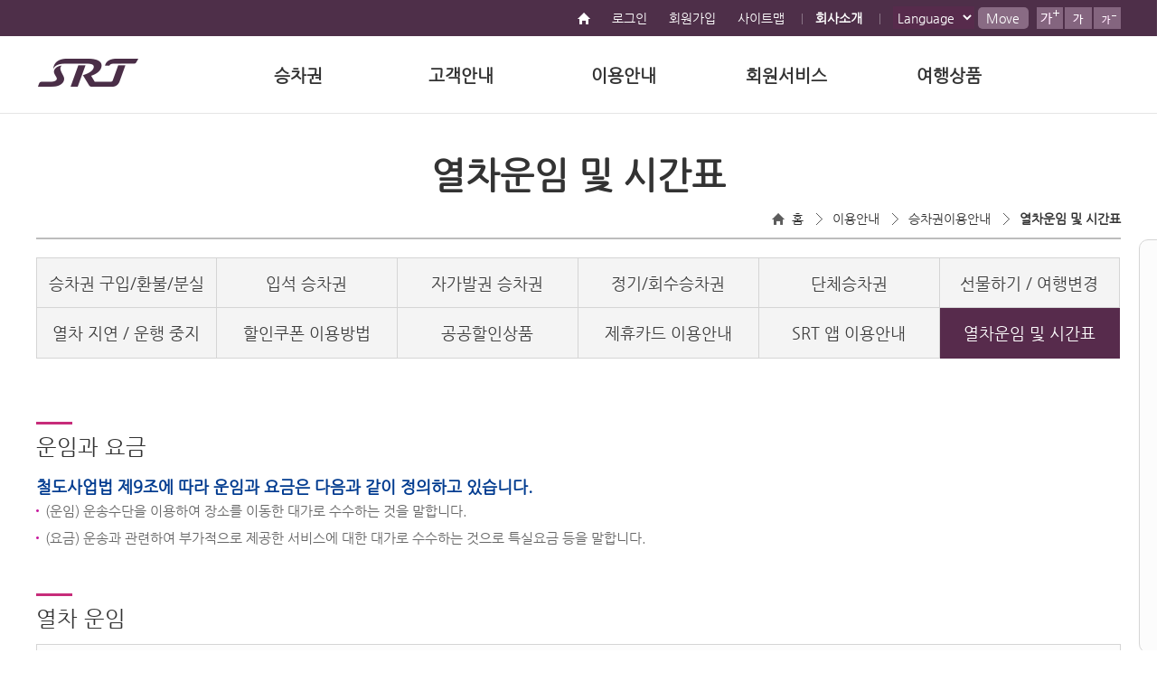

--- FILE ---
content_type: text/html; charset=utf-8
request_url: https://etk.srail.kr/cms/archive.do?pageId=TK0402050000&NaPm=ct%3Dljgm7rkf%7Cci%3Dcheckout%7Ctr%3Dds%7Ctrx%3Dnull%7Chk%3D00ee3d539729154e27373e168944e7177554f2d2
body_size: 35917
content:








	



	








<!DOCTYPE html>
<html lang="ko">
<head>
	<meta charset="utf-8" />
	<meta http-equiv="X-UA-Compatible" content="IE=edge" />
	<meta name="format-detection" content="telephone=no, address=no, email=no" />
	<meta name="viewport" content="width=device-width, user-scalable=yes" />
	<meta name="description" content="수서고속철도, SRT, 수서~부산(경부선), ~목포(호남선), 승차권 예매, 운행정보 안내" />
	<meta name="naver-site-verification" content="0a893b6cf32c1efffb45bae4d7f442b5b74f7f84" />
	<title>열차운임 및 시간표 &lt; 승차권이용안내 &lt; 이용안내 &lt; 승차권 예약/발매 - SR</title>
	<link rel="apple-touch-icon-precomposed" href="/apple-touch-icon-precomposed.png" />
	<link rel="shortcut icon" href="/favicon.ico" />
	<link rel="stylesheet" type="text/css" href="/css/common.css" />
	<link rel="stylesheet" type="text/css" href="/css/jquery-ui.css" />
	<link rel="stylesheet" type="text/css" href="/css/swiper-bundle.min.css" />

	<link rel="stylesheet" type="text/css" href="/css/contents.css" />

	<link rel="stylesheet" type="text/css" href="/css/skin/etk_kr/sub.css" />

	<!--[if IE 7]><link rel="stylesheet" type="text/css" href="/css/skin/etk_kr/ie7.css" /><![endif]-->
	<!--[if IE 8]><link rel="stylesheet" type="text/css" href="/css/skin/etk_kr/ie8.css" /><![endif]-->
	<!--[if IE 9]><link rel="stylesheet" type="text/css" href="/css/skin/etk_kr/ie9.css" /><![endif]-->
	<script type="text/javascript">
	//<![CDATA[
		var MAIN_CONTEXT_PATH = '';
		var WWW_DOMAIN = 'https://www.srail.or.kr';
		var cfg = {
				contextPath : '/cms',
				isLogin : false
		};
		switch (location.hostname) {
			case 'testetkp.srail.co.kr' :
				document.domain = 'srail.co.kr';
				break;
			case 'devetk.srail.co.kr' :
				document.domain = 'srail.co.kr';
				break;
			case 'devetk.srail.kr' :
				document.domain = 'srail.kr';
				break;
			case 'etk.srail.co.kr' :
				document.domain = 'srail.co.kr';
				break;
			case 'etk.srail.kr' :
				document.domain = 'srail.kr';
				break;
			default :
				document.domain = 'srail.kr';
		} 
		//document.domain = 'srail.kr';
		
		var JBCMS = {
			showLoading : function (msg) {
				return Navi.showLoading(msg);
			},
			
			hideLoading : function (msg) {
				Navi.hideLoading(msg);
			},
			
			isLoading : function () {
				return Navi.isLoading();
			},
			
			share : function (type, subj) {
				Navi.share(type, subj);
			},
			
			print : function (o) {
				Navi.print(o);
			},
			
			downloadAttach : function (pageId, atchNo) {
				if (atchNo == 0) {
					window.alert('다운로드할 파일이 존재하지 않습니다.');
					return;
				}
				
				location.href = 'https://www.srail.or.kr/cms/attach/download.do?pageId=' + pageId + '&atchNo=' + atchNo;
			},
			
			previewAttach : function (pageId, atchNo) {
				if (atchNo == 0) {
					window.alert('미리보기할 파일이 존재하지 않습니다.');
					return;
				}
				
				Common.openWin('https://www.srail.or.kr/cms/attach/preview.do?pageId=' + pageId + '&atchNo=' + atchNo, 'preview', 820, 600, 'yes');
			}
		};
	//]]>
	</script>
	<script type="text/javascript" src="/js/jquery/jquery-1.11.3.min.js"></script>
	<script type="text/javascript" src="/js/jquery/plugin/jquery-ui/1.12.1/jquery-ui.js"></script>	
	<script type="text/javascript" src="/js/jquery.bxslider.js"></script>
	<script type="text/javascript">var $J = $.noConflict();</script>
	<script type="text/javascript" src="/js/js.js?201812100809"></script>
	<script type="text/javascript" src="/js/prototype/prototype.1.7.2.js"></script>
	<script type="text/javascript" src="/js/scriptaculous/1.9.0/scriptaculous.js?load=builder,effects"></script>
	<script type="text/javascript" src="/js/Common.js"></script>
	<script type="text/javascript" src="/js/Navi.js"></script>
	<script type="text/javascript" src="/js/sweetalert2.js"></script>
	<script type="text/javascript" src="/js/swiper-bundle.min.js"></script>

</head>

<div id="wrap">

		<script>
		var ptkNm = encodeURIComponent("");
		var regUserId = "";
		function goToHpg(obj,link){
			if(!cfg.isLogin){
				if (confirm('로그인 후 이용이 가능합니다.\n\n로그인 페이지로 이동하시겠습니까?')) {
					if(obj == '1'){
						location.href = 'http://etk.srail.kr/cmc/01/selectLoginForm.do?pageId=TK0701000000&goUrl=' + encodeURIComponentEx(link);
					}else{
						location.href = 'http://etk.srail.kr/cmc/01/selectLoginForm.do?pageId=TK0701000000';
					}
					
				}
			}else{
				if(obj == '1'){
					location.href = link+'?ptkNm='+ptkNm+'&regUserId='+regUserId;
				}else{
					location.href = link;
				}
			}   
		}
		
		function chgLang(arg){
			$J('.topmovebtn').attr('href',arg.value);
		}
		
		function fnc(){
						
		var data = {MB_CRD_NO : "",
				  CUST_NM : "",
				  MBL_PHONE :"",
				  BTDT:""
				};
		
			return data;
		}	
		</script>

	<div class="skip_nav">
		<a href="#gnb">대메뉴 바로가기</a>
		<a href="#container">본문 바로가기</a>
	</div>
	<div class="header header-e">
		<div class="global clear">
			
			<div class="login_wrap val_m fl_r">
				<a href="/main.do" class="gohome" title="홈으로"><img src="/images/ico_loc_home_top.png" alt="홈"></a>
			
				
					<a href="/cmc/01/selectLoginForm.do?pageId=TK0701000000">로그인</a>
					<a href="/cmc/02/selectJoinInfo.do?pageId=TK0702000000">회원가입</a>
					<a href="/cms/archive.do?pageId=TK9902000000" class="bg">사이트맵</a>
					<a href="https://www.srail.or.kr/main.do" class="bg"><strong>회사소개</strong></a>
				
				
				
					
				<label for="chgLang" class="blind">언어를 선택하세요.</label>
				<select style="padding: 1px;width: 90px;background: #572b4c;color: white;height: 25px;" onchange="chgLang(this);" id="chgLang">				
					<option value="javascript:void(0);" data-class="lang" style="padding-left:0;">Language</option>
					<option value="/main.do" data-class="flag_kr">한국어</option>
					<option value="/main.do?language=EN" data-class="flag_en">English</option>
					<option value="/main.do?language=CN" data-class="flag_cn">中文(简)</option>
					<option value="/main.do?language=TW" data-class="flag_tw">中文(繁)</option>
					<option value="/main.do?language=JA" data-class="flag_ja">日本語</option>
				</select>
				<a href="#" class="topmovebtn">Move</a>
				<div class="zoom clear pc">
					<button type="button" class="zoomIn" title="최대 150%"><img src="/images/zoom_e_1.png" alt="화면 10%씩 확대" /></button>
					<button type="button" class="zoomOrg" title="100%"><img src="/images/zoom_e_2.png" alt="화면 비율 100% 복원" /></button>
					<button type="button" class="zoomOut" title="최소 70%"><img src="/images/zoom_e_3.png" alt="화면 10%씩 축소" /></button>
				</div>
			</div><!-- //login_wrap -->
			
		</div><!-- //global -->
		<div class="gnb_wrap">
			<h1><a href="/main.do" style="display: block;height: 31px;"><img src="/images/logo-e.png" alt="SRT" /></a></h1>
			<div class="gnb">
				<!-- <a href="" class="blind" id="gnb">대메뉴 시작지점</a> -->
				<ul class="clear">
					
						
							<li><a href="javascript:void(0);"  id="gnb" title="대메뉴 시작지점">승차권</a>
							
								<ul>
									
										
											<li><a href="/hpg/hra/01/selectScheduleList.do?pageId=TK0101010000">승차권예약</a></li>
											
												
													
														<li class="depth3"><a href="/hpg/hra/01/selectScheduleList.do?pageId=TK0101010000">일반승차권 조회</a></li>
													
												
													
														<li class="depth3"><a href="/hpg/hra/01/selectGroupScheduleList.do?pageId=TK0101020000">단체승차권 조회</a></li>
													
												
													
														<li class="depth3"><a href="/hpg/hra/01/selectConditionGoodsScheduleList.do?pageId=TK0101060000">할인승차권 조회</a></li>
													
												
													
												
													
												
													
												
													
												
											
										
									
										
											<li><a href="/hpg/hra/02/selectReservationList.do?pageId=TK0102010000">발권ㆍ취소ㆍ변경</a></li>
											
												
													
														<li class="depth3"><a href="/hpg/hra/02/selectReservationList.do?pageId=TK0102010000">발권/취소</a></li>
													
												
													
														<li class="depth3"><a href="/hpg/hca/01/selectChangeList.do?pageId=TK0102020000">예약변경</a></li>
													
												
													
														<li class="depth3"><a href="/hpg/hta/03/selectBreakdownList.do?pageId=TK0102030100">이용내역/영수증</a></li>
													
												
													
														<li class="depth3"><a href="/hpg/hta/03/selectBreakdownList2File.do?pageId=TK0102050000">이용내역 내려받기</a></li>
													
												
													
														<li class="depth3"><a href="/hpg/hta/02/selectWctRfndInfo.do?pageId=TK0102040000">인터넷환불접수</a></li>
													
												
											
										
									
								</ul>
							
							</li>
						
					
						
							<li><a href="javascript:void(0);" >고객안내</a>
							
								<ul>
									
										
											<li><a href="/cms/article/list.do?pageId=TK0502000000">공지사항</a></li>
											
										
									
										
											<li><a href="/cms/article/list.do?pageId=TK0508000000">설문게시판</a></li>
											
										
									
										
											<li><a href="/cms/article/list.do?pageId=TK0504000000">자주찾는질문(FAQ)</a></li>
											
										
									
										
											<li><a href="/sss/scb/01/auth.do?pageId=TK0405030000">고객의 소리</a></li>
											
												
													
												
											
										
									
										
											<li><a href="/cms/archive.do?pageId=TK0406010000">SR 고객센터</a></li>
											
												
													
														<li class="depth3"><a href="/cms/archive.do?pageId=TK0406010000">고객센터</a></li>
													
												
													
														<li class="depth3"><a href="/cms/archive.do?pageId=TK0406020000">주요연락처</a></li>
													
												
											
										
									
										
											<li><a href="/cms/archive.do?pageId=TK0404010000">유실물안내</a></li>
											
												
													
												
											
										
									
										
											<li><a href="/cms/archive.do?pageId=TK0501010000">고객서비스헌장</a></li>
											
										
									
										
											<li><a href="/cms/archive.do?pageId=TK0404410000">기업성장응답센터</a></li>
											
												
													
												
													
												
											
										
									
										
											<li><a href="/cms/archive.do?pageId=TK0501020000">여객운송약관</a></li>
											
										
									
										
											<li><a href="/cms/archive.do?pageId=TK0501050000">안내사항</a></li>
											
												
													
														<li class="depth3"><a href="/cms/archive.do?pageId=TK0501010000">고객서비스헌장</a></li>
													
												
													
												
													
														<li class="depth3"><a href="/cms/archive.do?pageId=TK0501020000">여객운송약관/부속약관</a></li>
													
												
													
												
													
														<li class="depth3"><a href="/cms/archive.do?pageId=TK0501070000">촬영승인/수수료기준</a></li>
													
												
											
										
									
								</ul>
							
							</li>
						
					
						
							<li><a href="javascript:void(0);" >이용안내</a>
							
								<ul>
									
										
											<li><a href="/cms/archive.do?pageId=TK0401010000">종합이용안내</a></li>
											
												
													
														<li class="depth3"><a href="/cms/archive.do?pageId=TK0401010000">할인제도</a></li>
													
												
													
												
													
												
													
														<li class="depth3"><a href="/cms/archive.do?pageId=TK0401040000">연계교통서비스</a></li>
													
												
													
														<li class="depth3"><a href="/cms/archive.do?pageId=TK0401050000">교통약자 도우미 서비스</a></li>
													
												
											
										
									
										
											<li><a href="/cms/archive.do?pageId=TK0402010000">승차권이용안내</a></li>
											
												
													
														<li class="depth3"><a href="/cms/archive.do?pageId=TK0402010000">승차권 구입/환불/분실</a></li>
													
												
													
												
													
												
													
														<li class="depth3"><a href="/cms/archive.do?pageId=TK0402110100">정기/회수승차권</a></li>
													
												
													
												
													
												
													
												
													
												
													
												
													
												
													
												
													
														<li class="depth3"><a href="/cms/archive.do?pageId=TK0402050000">열차운임 및 시간표</a></li>
													
												
											
										
									
										
											<li><a href="/cms/archive.do?pageId=TK0403010100">정차역이용안내</a></li>
											
												
													
												
													
												
													
												
													
												
											
										
									
										
											<li><a href="/cms/archive.do?pageId=TK0403020000">운행구간</a></li>
											
										
									
										
											<li><a href="/cms/archive.do?pageId=TK0407010800">부대사업안내</a></li>
											
												
													
												
													
												
											
										
									
										
											<li><a href="/cms/archive.do?htmlNo=1&amp;pageId=TK0408010000">지연배상신청</a></li>
											
												
													
												
													
												
													
												
											
										
									
										
											<li><a href="/cms/archive.do?pageId=TK0402080000">여객제도 안내</a></li>
											
												
													
												
													
												
													
												
													
												
													
												
													
												
											
										
									
								</ul>
							
							</li>
						
					
						
							<li><a href="javascript:void(0);" >회원서비스</a>
							
								<ul>
									
										
											<li><a href="/cms/archive.do?pageId=TK0503010000">회원제도소개</a></li>
											
										
									
										
											<li><a href="/cms/archive.do?htmlNo=1&amp;pageId=TK0503070100">제휴서비스 안내</a></li>
											
												
													
														<li class="depth3"><a href="/cms/archive.do?pageId=TK0503070100">호텔·리조트</a></li>
													
												
													
														<li class="depth3"><a href="/cms/archive.do?pageId=TK0503070200">연계교통</a></li>
													
												
													
														<li class="depth3"><a href="/cms/archive.do?pageId=TK0503070300">테마파크</a></li>
													
												
											
										
									
										
											<li><a href="/cms/archive.do?pageId=TK0503030000">자가발권이용실적</a></li>
											
										
									
										
											<li><a href="/cmc/02/selectJoinInfo.do?pageId=TK0702000000">회원가입신청</a></li>
											
										
									
										
											<li><a href="/cmc/03/selectWithdrawInfo.do?pageId=TK0503050000">회원탈퇴안내</a></li>
											
										
									
										
											<li><a href="/hpg/hma/04/selectAuthUserForm.do?pageId=TK0104020000">미등록고객 예매</a></li>
											
												
													
														<li class="depth3"><a href="/hpg/hma/01/selectScheduleList.do?pageId=TK0104010100">미등록고객 예약ㆍ발권</a></li>
													
												
													
														<li class="depth3"><a href="/hpg/hma/04/selectAuthUserForm.do?pageId=TK0104020000">미등록고객 환불</a></li>
													
												
													
														<li class="depth3"><a href="/hpg/hma/04/selectAuthUserForm.do?pageId=TK0104030000">미등록고객 재발권</a></li>
													
												
													
														<li class="depth3"><a href="/hpg/hma/04/selectAuthUserForm.do?pageId=TK0104040000">미등록고객 이용내역</a></li>
													
												
													
														<li class="depth3"><a href="/hpg/hma/04/selectReceiptForm.do?pageId=TK0104050000">비회원 승차권 영수증</a></li>
													
												
											
										
									
										
											<li><a href="/cms/archive.do?pageId=TK0401010000&amp;category=pbs">공공할인 이용신청</a></li>
											
										
									
										
									
										
									
								</ul>
							
							</li>
						
					
						
							<li><a href="javascript:void(0);" >여행상품</a>
							
								<ul>
									
										
											<li><a href="http://s-tour.or.kr/goods/goods_list.php?cateCd=001&amp;pageId=TK0901000000" target="_blank" title="새창 열기">SRT BEST 여행상품</a></li>
											
										
									
										
											<li><a href="http://s-tour.or.kr/goods/goods_list.php?cateCd=002&amp;pageId=TK0902000000" target="_blank" title="새창 열기">지역별 여행상품</a></li>
											
										
									
										
											<li><a href="http://s-tour.or.kr/goods/goods_list.php?cateCd=003&amp;pageId=TK0903000000" target="_blank" title="새창 열기">당일 여행상품</a></li>
											
										
									
										
											<li><a href="http://s-tour.or.kr/goods/goods_list.php?cateCd=004&amp;pageId=TK0904000000" target="_blank" title="새창 열기">1박2일 여행상품</a></li>
											
										
									
										
											<li><a href="http://s-tour.or.kr/goods/goods_list.php?cateCd=005&amp;pageId=TK0905000000" target="_blank" title="새창 열기">2박3일 여행상품</a></li>
											
										
									
										
											<li><a href="http://s-tour.or.kr/goods/goods_list.php?cateCd=006&amp;pageId=TK0906000000" target="_blank" title="새창 열기">계절여행 특별관</a></li>
											
										
									
										
									
								</ul>
							
							</li>
						
					
						
					
						
					
						
					
				</ul>
			</div>
		</div><!-- //gnb_wrap -->
		<div class="gnb_bg"></div>
	</div><!-- //header -->
	<!--
		<div class="center">
			<div id="container" class="container" tabindex="-1">
				<div class="location">
					<h2><img src="/images/title/TK0402050000.png" alt="열차운임 및 시간표" /></h2>
					<dl>
						<dt>현재위치</dt>
						<dd><a href="/main.do" class="home">홈</a> &gt; <a href="/cms/archive.do?pageId=TK0401010000">이용안내</a> &gt; <a href="/cms/archive.do?pageId=TK0402010000">승차권이용안내</a> &gt; <a href="/cms/archive.do?pageId=TK0402050000" class="last">열차운임 및 시간표</a></dd>
					</dl>
				</div>
	-->


<div class="container container-e">
	<!-- <a href="" class="blind" id="container">본문 시작지점</a> -->	
	<div class="sub_wrap">
		<!-- 네비 -->
		




	<div class="sub_tit_area">
		<h2>열차운임 및 시간표</h2>
		<div class="sub_loc_area">
			<a href="/main.do" class="home" id="container" title="본문 시작지점">홈</a>
			
				<a href="/cms/archive.do?pageId=TK0401010000">이용안내</a>
			
				<a href="/cms/archive.do?pageId=TK0402010000">승차권이용안내</a>
			
				<a href="/cms/archive.do?pageId=TK0402050000">열차운임 및 시간표</a>
			
		</div>
	</div><!-- //sub_tit_area -->

		<!-- 탭 -->
		






	
	
		
	
	
		
			<div class="tab tab1">
				<ul>
					
						
							
							
								<li style="width:16.666666666666668%"><a href="/cms/archive.do?pageId=TK0402010000"  ><span>승차권 구입/환불/분실</span></a></li>
							
												
					
						
							
							
								<li style="width:16.666666666666668%"><a href="/cms/archive.do?pageId=TK0402020100"  ><span>입석 승차권</span></a></li>
							
												
					
						
							
							
								<li style="width:16.666666666666668%"><a href="/cms/archive.do?pageId=TK0402020200"  ><span>자가발권 승차권</span></a></li>
							
												
					
						
							
							
								<li style="width:16.666666666666668%"><a href="/cms/archive.do?pageId=TK0402110100"  ><span>정기/회수승차권</span></a></li>
							
												
					
						
							
							
								<li style="width:16.666666666666668%"><a href="/cms/archive.do?pageId=TK0402140000"  ><span>단체승차권</span></a></li>
							
												
					
						
							
							
								<li style="width:16.666666666666668%"><a href="/cms/archive.do?pageId=TK0402030100"  ><span>선물하기 / 여행변경</span></a></li>
							
												
					
						
							
							
								<li style="width:16.666666666666668%"><a href="/cms/archive.do?pageId=TK0402040000"  ><span>열차 지연 / 운행 중지</span></a></li>
							
												
					
						
							
							
								<li style="width:16.666666666666668%"><a href="/cms/archive.do?pageId=TK0402070000"  ><span>할인쿠폰 이용방법</span></a></li>
							
												
					
						
							
							
								<li style="width:16.666666666666668%"><a href="/cms/archive.do?pageId=TK0402130100"  ><span>공공할인상품</span></a></li>
							
												
					
						
							
							
								<li style="width:16.666666666666668%"><a href="/cms/archive.do?pageId=TK0402100000"  ><span>제휴카드 이용안내</span></a></li>
							
												
					
						
							
							
								<li style="width:16.666666666666668%"><a href="/cms/archive.do?pageId=TK0402120000"  ><span>SRT 앱 이용안내</span></a></li>
							
												
					
						
							
							
								<li style="width:16.666666666666668%"><a href="/cms/archive.do?pageId=TK0402050000"  class="on" title="선택됨" ><span>열차운임 및 시간표</span></a></li>
							
												
					
				</ul>
			</div>
		
		
	
	<div class="gap20"></div>


		
			
				<div class="sub_con_area">
<div class="val_m lefttopbg mgb10 mgt50">
<h3 class="h3 dpib">운임과 요금</h3>
</div>

<p class="mgt10 lh18"><strong class="fs18 fc_blue_dark">철도사업법 제9조에 따라 운임과 요금은 다음과 같이 정의하고 있습니다.</strong></p>

<div class="li_type1">
<ul>
	<li>(운임) 운송수단을 이용하여 장소를 이동한 대가로 수수하는 것을 말합니다.</li>
	<li>(요금) 운송과 관련하여 부가적으로 제공한 서비스에 대한 대가로 수수하는 것으로 특실요금 등을 말합니다.</li>
</ul>
</div>

<div class="val_m lefttopbg mgb10 mgt50">
<h3 class="h3 dpib">열차 운임</h3>
</div>

<div class="box2 pdt50i">
<div class="tal_c"><a class="btn_large btn_pastel2 val_m ico_download" href="#none" onclick="JBCMS.downloadAttach('TK0402050000', '18'); return false;" style="width: 300px;"><span>운임표 다운로드</span></a> <!--<a class="btn_large btn_pastel2 val_m ico_download" href="#none" onclick="JBCMS.downloadAttach('TK0402050000', '18'); return false;" style="width: 300px;"><span>운임표 전자점자 다운로드</span></a>--></div>
</div>

<div class="val_m lefttopbg mgb10 mgt50">
<h3 class="h3 dpib">열차 시간표</h3>
</div>

<div class="box2 pdt50i">
<div class="gap20"></div>

<div class="tal_c"><a class="btn_large btn_pastel2 val_m ico_download" href="#none" onclick="  	JBCMS.downloadAttach('TK0402050000', '23');  return false;" style="width: 300px;"><span>2025. 06. 01. 기준</span></a></div>
  
<div class="gap20"></div>

<div class="tal_c"><a class="btn_large btn_pastel2 val_m ico_download" href="#none" onclick="  	JBCMS.downloadAttach('TK0402050000', '22');  return false;" style="width: 300px;"><span>2025. 04. 14. 기준</span></a></div>

<div class="gap20"></div>

<div class="tal_c"><a class="btn_large btn_pastel2 val_m ico_download" href="#none" onclick="  	JBCMS.downloadAttach('TK0402050000', '21');  return false;" style="width: 300px;"><span>2024. 12. 27. 기준</span></a></div>

<div class="gap20"></div>

<div class="tal_c"><a class="btn_large btn_pastel2 val_m ico_download" href="#none" onclick="  	JBCMS.downloadAttach('TK0402050000', '20');  return false;" style="width: 300px;"><span>2024. 05. 01. 기준</span></a></div>

<div class="gap20"></div>

<div class="tal_c"><a class="btn_large btn_pastel2 val_m ico_download" href="#none" onclick="  	JBCMS.downloadAttach('TK0402050000', '19');  return false;" style="width: 300px;"><span>2024. 03. 30. 기준</span></a></div>

<div class="gap20"></div>

<div class="tal_c"><a class="btn_large btn_pastel2 val_m ico_download" href="#none" onclick="  	JBCMS.downloadAttach('TK0402050000', '17');  return false;" style="width: 300px;"><span>2023. 09. 01. 기준</span></a></div>

<div class="gap20"></div>

<div class="tal_c"><a class="btn_large btn_pastel2 val_m ico_download" href="#none" onclick="  	JBCMS.downloadAttach('TK0402050000', '16');  return false;" style="width: 300px;"><span>2023. 03. 01. 기준</span></a></div>

<div class="gap20"></div>

<div class="tal_c"><a class="btn_large btn_pastel2 val_m ico_download" href="#none" onclick="  	JBCMS.downloadAttach('TK0402050000', '15');  return false;" style="width: 300px;"><span>2022. 10. 01. 기준</span></a></div>

<div class="gap20"></div>

<div class="tal_c"><a class="btn_large btn_pastel2 val_m ico_download" href="#none" onclick="  	JBCMS.downloadAttach('TK0402050000', '13');  return false;" style="width: 300px;"><span>2022. 3. 31. 기준</span></a></div>

<div class="gap20"></div>

<div class="tal_c"><a class="btn_large btn_pastel2 val_m ico_download" href="#none" onclick="  	JBCMS.downloadAttach('TK0402050000', '11');  return false;" style="width: 300px;"><span>2021. 1. 5. 기준</span></a></div>

<div class="gap20"></div>

<div class="tal_c"><a class="btn_large btn_pastel2 val_m ico_download" href="#none" onclick="  	JBCMS.downloadAttach('TK0402050000', '10');  return false;" style="width: 300px;"><span>2019. 12. 30. 기준</span></a></div>

<div class="gap20"></div>

<div class="tal_c"><a class="btn_large btn_pastel2 val_m ico_download" href="#none" onclick="JBCMS.downloadAttach('TK0402050000', '9');  return false;" style="width: 300px;"><span>2019. 8. 16. 기준</span></a></div>

<div class="gap20"></div>

<div class="tal_c"><a class="btn_large btn_pastel2 val_m ico_download" href="#none" onclick="JBCMS.downloadAttach('TK0402050000', '8');  return false;" style="width: 300px;"><span>2019. 6. 1. 기준</span></a></div>

<div class="gap20"></div>

<div class="tal_c"><a class="btn_large btn_pastel2 val_m ico_download" href="#none" onclick="JBCMS.downloadAttach('TK0402050000', '7');  return false;" style="width: 300px;"><span>2019. 3. 8. 기준<span class="fs12">(#출근열차 포함)</span></span></a></div>

<div class="gap20"></div>

<div class="tal_c"><a class="btn_large btn_pastel2 val_m ico_download" href="#none" onclick="JBCMS.downloadAttach('TK0402050000', '6');  return false;" style="width: 300px;"><span>2018. 9. 1. 기준</span></a></div>

<div class="gap20"></div>

<div class="tal_c"><a class="btn_large btn_pastel2 val_m ico_download" href="#none" onclick="JBCMS.downloadAttach('TK0402050000', '5');  return false;" style="width: 300px;"><span>2017. 12. 15. 기준</span></a></div>

<div class="gap20"></div>

<div class="tal_c"><a class="btn_large btn_pastel2 val_m ico_download" href="#none" onclick="JBCMS.downloadAttach('TK0402050000', '3');  return false;" style="width: 300px;"><span>2017. 2. 28. 기준</span></a></div>

<div class="gap20"></div>

<div class="tal_c"><a class="btn_large btn_pastel2 val_m ico_download" href="#none" onclick="JBCMS.downloadAttach('TK0402050000', '2');  return false;" style="width: 300px;"><span>개통일 기준</span></a></div>
</div>

<div class="tal_r val_m"><span class="dpib">PDF를 보시려면 Adobe Reader를 설치하셔야 합니다.</span> <a class="dpib" href="https://get.adobe.com/reader/?loc=kr" target="_blank" title="새창 열기"><img alt="PDF리더" src="/images/btn_pdf_reader.png" ></a></div>
</div>
			
			
		
	</div>
	
</div><!-- //container-w -->
<!-- footer -->






	<!-- 담당자 -->
	



<!-- 담당자정보 -->


	<!-- 메뉴 만족도 -->
	




<!-- 만족도 -->

<script type="text/javascript">

	function fn_voteMenuSats() {
		var o = $("sats-form");
		var e = Common.checkForm(o);
		
		if (e != '') {
			window.alert(e);
			return;
		} else if (!confirm('저장하시겠습니까?')) {
			return;
		}
		
		new Ajax.Request('/cms/menuSatsVote.do', {
			asynchronous : false,
			parameters : o.serialize(true),
			onSuccess : function (transport) {
				if (!transport.responseText.isJSON()) {
					window.alert('데이터를 동기화하는데 실패하였습니다.');
					return;
				}
				
				var response = transport.responseText.evalJSON();
				if (response.error) {
					window.alert(response.error);
					return;
				}
				window.alert('만족도 투표를 완료하였습니다.');
				o.reset();
				
			}
		});
	}
</script>

	<div class="footer footer-e">
		<!-- 퀵메뉴 -->
		





	<div class="quickmenu">
		<a href="/hpg/hra/01/selectScheduleList.do?pageId=TK0101010000">
			<img src="/images/skin/etk_kr/sub/ico_quickmenu1.png" alt="" />
			<span>예매하기</span>
		</a>
		<a href="/hpg/hra/02/selectReservationList.do?pageId=TK0102010000">
			<img src="/images/skin/etk_kr/sub/ico_quickmenu2.png" alt="" />
			<span>예매내역·반환</span>
		</a>
		<a href="/cms/archive.do?pageId=TK0406010000">
			<img src="/images/skin/etk_kr/sub/ico_quickmenu3.png" alt="" />
			<span>고객센터</span>
		</a>
		<a href="https://chatbot.ips.go.kr/chatbotPop.ndo?bnrId=fze362JCClFwsp9" title="새창열기" onclick="window.open(this.href,'','width=432, height=850');return false;">
			<img src="/images/skin/etk_kr/sub/ico_quickmenu7.png" alt="" />
			<span>AI 챗봇</span>
		</a>
	</div><!-- //quickmenu -->

		<div class="f_li_wrap">
			<div class="f_li val_m clear">
				<ul class="dpib">
					<li class="nobg"><a href="https://www.srail.or.kr/cms/archive.do?pageId=KR9903000000">개인정보처리방침</a></li>
					<li><a href="/cms/archive.do?pageId=TK0501010000">고객서비스헌장</a></li>
					<li><a href="/cms/archive.do?pageId=TK0501020000">여객운송약관/부속약관</a></li>
				</ul>
				<div class="relate_url val_m fl_r">
					<!-- footer 스크린리더 수정 20200205  -->
					<label for="moveLink" class="blind">유관기관 바로가기 선택</label>
					<select id="moveLink" title="유관기관 바로가기" onchange="listenerTest(this)" class="screenReaderSelectbox">
						<option value="">유관기관 바로가기</option>
						<option value="http://www.molit.go.kr/">국토교통부</option>
					</select>
					
					<a id="moveButton" title="새창열림" href="" target="_blank" class="moveBtn">이동</a>
					
					<script type="text/javascript">
					/* footer 유관기관 드롭박스 이동버튼 20200205 */
					function listenerTest(obj){
						var linkPage = document.getElementById("moveLink");
						var pageValue = linkPage.options[linkPage.selectedIndex].value;
						document.getElementById("moveButton").setAttribute("href", pageValue);
					}
					</script>
				</div>
			</div>
		</div>
		<div class="f_content_wrap">
			<div class="f_content clear">
				<h2>SR</h2>
				<div class="addr">
					<p><span>대표자 : 이종국  ㅣ 상호: 주식회사 에스알  ㅣ 사업자등록: 305-86-31590  </span><span>ㅣ 통신판매업신고: 2016-서울강남-03705호</span><br>
					<span> (우: 06367) 서울특별시 강남구 광평로 56길 12 희림빌딩 | </span>  <span>TEL 1800-1472 l FAX) 6484-4093</span><br>
					<span>Copyright 2018. SR Inc. All rights reserved.</span></p>
				</div>
				<div class="f_logoes pc">
					<ul>
						<li><a href="https://etk.srail.kr/cms/article/view.do?postNo=76&amp;pageId=TK0502000000"><img src="/images/ic_f_brand.png" alt="Brand" /></a></li>
						<li><a href="https://etk.srail.kr/cms/article/view.do?postNo=91&amp;pageId=TK0502000000"><img src="/images/ic_f_highest.png" alt="Highest Brand" /></a></li>
						<li><img src="/images/ic_f_wa.png" alt="WA(웹접근성인증)" /></li>
						<li><a href="http://partners.srail.or.kr/login.do" target="_blank" title="새창열기"><img src="/images/ic_sys_purvey.png" alt="전자조달" /></a></li>
						<li><a href="https://etk.srail.kr/cms/article/view.do?postNo=536&pageId=TK0502000000"><img src="/images/ismsp_footer.png" alt="ISMS-P" /></a></li>
						<br>
						<li><a href="https://etk.srail.kr/cms/article/view.do?postNo=359&pageId=TK0502000000"><img src="/images/eprivacy.png" alt="e-privacy인증" /></a></li>
						<li><a href="https://etk.srail.kr/cms/article/view.do?postNo=358&pageId=TK0502000000"><img src="/images/iso27001.png" alt="iso27001" /></a></li>
						<li><a href="https://etk.srail.kr/cms/article/view.do?postNo=365&pageId=TK0502000000"><img src="/images/ic_ISO-27701.png" alt="iso27701" /></a></li>
						<li><a href="https://etk.srail.kr/cms/article/view.do?postNo=393&pageId=TK0502000000"><img src="/images/ic_AAA.png" alt="IC_AAA" /></a></li>
					</ul>
				</div>
				<div class="f_logoes" style="display:none;">
					<ul>
						<li><a href="https://etk.srail.kr/cms/article/view.do?postNo=76&amp;pageId=TK0502000000" target="_blank" title="새창열림"><img src="/images/ic_f_brand.png" alt="Brand" /></a></li>
						<li><a href="https://etk.srail.kr/cms/article/view.do?postNo=91&amp;pageId=TK0502000000" target="_blank" title="새창열림"><img src="/images/ic_f_highest.png" alt="Highest Brand" /></a></li>
						<li><a href="/cms/article/view.do?postNo=28&amp;pageId=KR0502000000" target="_blank" title="새창열림"><img src="/images/ic_f_icsi.png" alt="ICSI" /></a></li>
						<li><img src="/images/ic_f_wa.png" alt="WA(웹접근성인증)" /></li>
						<li><a href="http://partners.srail.co.kr/login.do" target="_blank" title="새창열림"><img src="/images/ic_sys_purvey.png" alt="전자조달" /></a></li>
						<li><a href="https://etk.srail.kr/cms/article/view.do?postNo=536&pageId=TK0502000000" target="_blank" title="새창열림"><img src="/images/ismsp_footer.png" alt="ISMS-P" /></a></li>
						<br>
						<li><img src="/images/eprivacy.png" alt="e-privacy인증" /></li>
						<li><img src="/images/iso27001.png" alt="iso27001" /></li>
					</ul>
				</div>
			</div>
		</div>
	</div><!-- //footer -->

</div>
<script type="text/javascript" src="/js/makePCookie.js"></script>
</body>
</html>


--- FILE ---
content_type: text/css
request_url: https://etk.srail.kr/css/common.css
body_size: 137490
content:
@charset "utf-8"; 
@import './reset.css';

/*20230103DONGQ_웹접근성조치*/
/* 키보드로 버튼에 포커스 */

:focus{
	outline: none;
}

:focus-visible{
	outline: 7px solid chartreuse !important;
	z-index: 9999 !important;
	outline-offset: 2px !important;
}

:focus:not(:focus-visible){
	outline: none;
}

/*프로그래스바 공통 CSS*/
/*form styles*/
#msform {
	/*width: 400px;*/
	margin: 20px auto;
	text-align: center;
	position: relative;
}

#msform .action-button:hover, #msform .action-button:focus {
	box-shadow: 0 0 0 2px white, 0 0 0 3px #27AE60;
}
/*headings*/
.fs-title {
	font-size: 15px;
	text-transform: uppercase;
	color: #2C3E50;
	margin-bottom: 10px;
}
.fs-subtitle {
	font-weight: normal;
	font-size: 13px;
	color: #666;
	margin-bottom: 20px;
}
/*progressbar*/
#progressbar {
	margin-bottom: 30px;
	overflow: hidden;
	/*CSS counters to number the steps*/
	counter-reset: step;
}
#progressbar li {
	list-style-type: none;
	color: black;
	text-transform: uppercase;
	font-size: 12px;
	width: auto;
	float: left;
	position: relative;
}
#progressbar li:before {
	content: counter(step);
	counter-increment: step;
	width: 20px;
	line-height: 20px;
	display: block;
	font-size: 10px;
	color: #333;
	background: #ddd;
	border-radius: 3px;
	margin: 0 auto 5px auto;
}
/*progressbar connectors*/
#progressbar li:after {
	content: '';
	width: 100%;
	height: 2px;
	background: #ddd;
	position: absolute;
	left: -50%;
	top: 9px;
	z-index: -1; /*put it behind the numbers*/
}
#progressbar li:first-child:after {
	/*connector not needed before the first step*/
	content: none; 
}
/*marking active/completed steps green*/
/*The number of the step and the connector before it = green*/
#progressbar li.active:before,  #progressbar li.active:after{
	background: #572b4c;
	color: white;
	border-radius: 999px;	/* 20251201_웹 접근성 조치_현재 단계 표시용 스타일 추가 : INDEX_KHD_251201 */
}

/*프로그래스바*/

.toggleSwitch {
  width: 100px;
  height: 50px;
  display: block;
  position: relative;
  border-radius: 30px;
  background-color: #fff;
  box-shadow: 0 0 16px 3px rgba(0 0 0 / 15%);
  cursor: pointer;
  margin: 30px;
}

.toggleSwitch .toggleButton {
  width: 40px;
  height: 40px;
  position: absolute;
  top: 50%;
  left: 4px;
  transform: translateY(-50%);
  border-radius: 50%;
  background: #572b4c;
}

#toggle:checked ~ .toggleSwitch {
  background: #572b4c;
}

#toggle:checked ~ .toggleSwitch .toggleButton {
  left: calc(100% - 44px);
  background: #fff;
}

.dropDownNoJqueryUi{
    padding: 10px;
    width: 260px;
    font-size: 15px;
    /* font-weight: 700; */
    margin: 5px;
    border-radius: 4px;	
    border: 0.3px solid #ddd;
	height: 40px;
}

/* ■■■■■■■■■■■■ 와꾸 ■■■■■■■■■■■■■■■■■■■■■■■■■■■■■■■■■■■■■■■■■■■■■■■■■■■■■■■■■■■■■■■■■■■■■■■■ */
.header .global,
.header .gnb_wrap,
.container-e .slogan,
.container-e .content_top, 
.container-e .best_wrap,
.sub_wrap,
.footer .f_li,
.footer .f_content {width:1200px; margin:0 auto;}
.header-w, /* 1213 기업, 폰, 와이드, 스와이프*/
.container,
.container-e,
.footer,
.footer-e {min-width:1200px;}

.menu-toggle {display:none;}
.ham_bg {display:none;}
.header {position:fixed; top:0; width:100%; z-index:200;}
.header-e {background:url('/images/skin/etk_kr/bg-e_header.png') repeat-x left top; min-width:1200px;}
.header-w {background:url('/images/skin/www_kr/bg-w_header.png') repeat-x left top;}
.lang_m, .ham_footer {display:none;}
.mobile {display:none !important;}
.mobile_ib {display:none !important;}
.mobile_cts {display:none !important;}
/* 로그인 페이지 시작■■■■■■■■■■■■■■■■■■■■■■■■■■■■■■■■■■■■■■■■■■■■■■■■■■■■■■■■■■■■■■■■■■■■■■■■■■■■■■■■■■■■■■■■■■■■■■■■■■■■■■■■■■■■■■■■■■■■■■■■■■■■■■■■■■■■■■■■■■■■■■■■■■■■■■■■■■■■■■■■■■■■■■■■■■■■■■■■■■■■■■■■■■■■■■■■■■■ */
.loginSubmit {
		display:block;
		width: 130px;
		text-align:center;
		height: 82px;
		line-height: 82px;
		font-size: 24px;
	}
	.loginDiv1{
		/*border-top:5px solid #572b4c;*/
		width:1120px; 
		margin:0 auto; 
		height:0;
	}
/* 로그인 페이지 종료■■■■■■■■■■■■■■■■■■■■■■■■■■■■■■■■■■■■■■■■■■■■■■■■■■■■■■■■■■■■■■■■■■■■■■■■■■■■■■■■■■■■■■■■■■■■■■■■■■■■■■■■■■■■■■■■■■■■■■■■■■■■■■■■■■■■■■■■■■■■■■■■■■■■■■■■■■■■■■■■■■■■■■■■■■■■■■■■■■■■■■■■■■■■■■■■■■■ */
@media only screen and (max-width:768px){
	.header-e {position:relative; top:auto; }
	#wrap .container-e {margin-top:0;}
	.header-e .global {background:#4e2f49;}
}
@media only screen and (max-width:600px){
	/* .header-e {background: #b3b3b3;  } */
	
}
/* ■ global */
.header .global {height:38px; padding-top:7px; position:relative;}
.header .global > a,
.header .global .login_wrap a {color:#fff; vertical-align:middle; margin-right:20px;}
.header .global a.topmovebtn {padding:4px 10px 4px 9px; border-radius:5px; margin-right:0;}
.header-e .global a.topmovebtn {background:#896b84;}
.header-w .global a.topmovebtn {background:#888;}
.header .global a.gohome {display:inline-block; margin-top:3px;}
.header .global a.bg {background:url('/images/bg_devider1.png') no-repeat right 2px; padding-right:20px; margin-right:10px; display:inline-block;}
.header .global .flag_wrap {display:inline-block; width:90px; overflow:hidden; }
.header .global .login_wrap {display:inline-block; position:absolute; right:0; visibility:hidden;}
.header-w .global .login_wrap {right:175px;}
.header .global .login_wrap select {height:19px;line-height: 100%; color:#fff; vertical-align:middle; padding-left:20px; background:none;}
.header-e.en .global .login_wrap {right:0;}
.header-w.en .global .login_wrap {right:0;}
.header .global .login_wrap select {height:19px;line-height: 100%; color:#fff; vertical-align:middle; padding-left:20px; background:none;}
.header .zoom {display:inline-block; padding-left:5px;}
.header .zoom button {float:left; margin-right:2px;}
.header .zoom button:last-child {margin-right:0;}
.header .zoom button img {display:block;}

/* ■ gnb */
.header .gnb_wrap {height:88px; position:relative; z-index:200;}
.header .gnb_wrap h1 {display:inline-block; margin-top:20px; }
.header-e .gnb_wrap h1 {margin-top:27px; }
.header .gnb_wrap .srch_btn_global {width:25px; margin-top:30px;}
.header .gnb_wrap .srch_btn_global img {width:100%;}
.header .gnb_wrap .gnb {position:absolute; top:0; left:200px; width:79%;}
/* .header-w .gnb_wrap .gnb.cn {left:230px;}
.header-w .gnb_wrap .gnb.tw {left:230px;}
.header-w .gnb_wrap .gnb.ja {left:230px;}
.header-e .gnb_wrap .gnb.cn {left:260px;}
.header-e .gnb_wrap .gnb.tw {left:260px;}
.header-e .gnb_wrap .gnb.ja {left:260px;} */
.header .gnb_wrap .gnb > ul {width:100%;}
.header-e.en .gnb_wrap .gnb {width:auto;}
.header .gnb_wrap .gnb > ul > li {float:left; width:180px; text-align:center; }
.header-e.en .gnb_wrap .gnb > ul > li {width:260px;}
.header-w .gnb_wrap .gnb > ul > li {width:155px;}
.header-w.en .gnb_wrap .gnb > ul > li {width:185px;}
.header .gnb_wrap .gnb > ul > li > a {font-size:19px; font-weight:bold; height: 87px; line-height: 91px; display: inline-block; margin-bottom:25px; width:100%;}
.header-e.en .gnb_wrap .gnb > ul > li:hover > a {color:#c70074;}
.header-w .gnb_wrap .gnb > ul > li > a {color:#333;}
.header-w .gnb_wrap .gnb.cn {left:230px;}
.header-w .gnb_wrap .gnb.cn > ul > li {width:220px;}
.header-w .gnb_wrap .gnb.tw {left:230px;}
.header-w .gnb_wrap .gnb.tw > ul > li {width:220px;}
.header-w .gnb_wrap .gnb.ja {left:230px;}
.header-w .gnb_wrap .gnb.ja > ul > li {width:220px;}
.header-e .gnb_wrap .gnb.en {left:260px;}
.header-e .gnb_wrap .gnb.cn {left:260px;}
.header-e .gnb_wrap .gnb.tw {left:260px;}
.header-e .gnb_wrap .gnb.ja {left:260px;}
.header .gnb_wrap {}
.header .gnb_wrap .gnb > ul > li > ul {padding-left:30px; border-right:1px solid #dee2eb; min-height:300px;}
.header-w .gnb_wrap .gnb > ul > li > ul {min-height:270px;}
.header-e.en .gnb_wrap .gnb > ul > li > ul {min-height:242px;}
.header-w.en .gnb_wrap .gnb > ul > li > ul {min-height:70px;}
.header .gnb_wrap .gnb > ul > li:last-child > ul {border:0;}
.header .gnb_wrap .gnb > ul > li > ul > li {}
.header .gnb_wrap .gnb > ul > li > ul > li.depth3 {padding-left:13px; background:url('/images/bull_disc_gray2.png') no-repeat 5px 14px;}
.header .gnb_wrap .gnb > ul > li > ul > li.depth3 a {font-size:13px;}
.header .gnb_wrap .gnb > ul > li > ul > li > a {font-size:15px; color:#555; text-align:left; display:inline-block; width:100%; line-height:30px;}
.header .gnb_wrap .gnb > ul > li > ul > li > a:hover {font-weight:bold; color:#000;}
/*.header .gnb_wrap .gnb > ul > li > ul > li.depth3 > a {color:red;}*/
.header .gnb_bg {width: 100%; height: 320px; background-color: #fff; position: absolute; left: 0; top: 125px; z-index: 10; box-shadow: 2px 2px 4px #cacaca; border-top:1px solid #dee2eb;}
.header-e .gnb_bg {height:0;}
.header-e.en .gnb_bg {height:290px;}
.header-w.en .gnb_bg {height:210px;}
.header .gnb_bg, .header .gnb > ul > li > ul {display:none;} /* gnb 감추기 */
[placeholder]:focus::-webkit-input-placeholder { transition: opacity 0.3s 0.3s ease; opacity: 0;}
/* ■ gnb 검색박스 */
.header .srch_area {position:absolute; top:5px; right:0; box-sizing:border-box; background:#fff; width:170px;}
.header .srch_area .srch_box {box-sizing:border-box; text-align:right; background:#fff;}
.header .srch_area .srch_input {font-size:15px; width:calc(100% - 55px); color:#000;}
.header .srch_area .srch_go {display:inline-block; text-indent:-9999em; background:url('/images/ico_srch1.png') no-repeat center center; background-size:50%; padding:13px 0; width:45px; height:30px; font-size:0;}
.header .srch_area .srch_result {text-align:left; width:100%; box-sizing:border-box; background:#fff; position:absolute; top:30px; left:0; z-index:201;}
.header .srch_area .srch_result ul {}
.header .srch_area .srch_result ul li {display:none;}
.header .srch_area .srch_result ul li a {display:inline-block; font-size:14px; padding:8px 20px; width:100%; box-sizing:border-box; color:#555;}
.header .srch_area .srch_result ul li a:hover {background:#d6ebff;}
.header .srch_area .srch_result ul li a .match {font-size:14px; color:#c7187d;}
.header .srch_area .srch_result_close {position:relative; display:none;}
.header .srch_area .srch_result_close button {position:absolute; right:0; top:0; display:inline-block; background:#fff; padding:4px; border:1px solid #ddd;}
.header .srch_btn_global {display:none;}

/* ■ 메인 */
.more_e {color:#909090; position:absolute; right:30px; top:20px;}
.bg_slide .bg1 {background-image: url('/images/skin/www_kr/main/bg_main_1.png');}
.bg_slide .bg2 {background-image: url('/images/skin/www_kr/main/bg_main_2.png');}
.bg_slide .bg3 {background-image: url('/images/skin/www_kr/main/bg_main_3.png');}

/* ■ .footer  */
.footer-e .f_li_wrap {background:#909090; padding:8px 0;}
.footer-w .f_li_wrap {background:#213c5a; padding:8px 0;}
.footer-e .f_li_wrap .f_li ul {margin-top:6px;}
.footer-e.en .f_li_wrap .f_li ul {margin-top:0;}
.footer-w .f_li_wrap .f_li ul {margin-top:6px;}
.footer-w.en .f_li_wrap .f_li ul {margin-top:0;}
.footer .f_content .f_logoes {float:right; display:inline-block;}
.footer .f_content .f_logoes li {margin-left:10px; display:inline-block; vertical-align:middle;}
.f_li_wrap li {display:inline-block; margin-left:15px; padding-left:20px; background:url('/images/bg_devider1.png') no-repeat left center;}
.f_li_wrap li:first-child {margin-left:0; padding-left:0; font-weight:bold;}
.f_li_wrap li a {color:#fff; }
.footer-e .f_li_wrap li a {color:#fff;} /* 접근성작업 */
.footer-e .f_content_wrap {background:#666; padding:30px 0 50px;}
.footer-w .f_content_wrap {background:#132235; padding:30px 0 50px;}
.f_content_wrap h2 {background:url('/images/logo_f.png') no-repeat left 10px; background-size:90px; text-indent:-9999em; width:100px; height:60px; float:left; display:inline-block;}
.footer-e .f_content_wrap h2 {background:url('/images/logo_f_etk.png') no-repeat left 10px; background-size:90px;}
.footer-e.en .f_content_wrap h2 {background:url('/images/logo_f_etk.png') no-repeat left 3px; background-size:90px;}
.f_content_wrap .addr {display:inline-block; margin-left:20px;}
.f_content_wrap .addr p {color:#787e88; font-size:12px; line-height:20px;}
.footer-e .f_content_wrap .addr p {color:#e0e0e0;}
.relate_url {display:inline-block; width:230px;}
.relate_url a {color:#fff; background:#707070; border-radius:3px; padding:8px; margin-left:5px;}
.footer-e .relate_url a {color:#fff; background:#424242; border-radius:3px; padding:8px;}
.relate_url2 {display:inline-block; width:230px;}
.relate_url2 a {color:#fff; background:#999; border-radius:3px; padding:8px;}


/* ■■■■■■■■■■■■ 기타 공통 ■■■■■■■■■■■■■■■■■■■■■■■■■■■■■■■■■■■■■■■■■■■■■■■■■■■■■■■■■■■■■■■■■■■■■■■■ */

/* ■ quickmenu */
.quickmenu {position:fixed; left:50%; top:265px; margin-left:620px; display:inline-block; background:#fcfcfc; border-radius:10px; width:120px; padding-bottom:20px; border:1px solid #d5d5d5;}
.en .quickmenu {padding:5px 0 15px;}
/* .footer-e .quickmenu {top:145px;} 
.footer-e.en .quickmenu {top:235px;} */
.quickmenu a {display:inline-block; width:100%; text-align:center; padding-top:20px;}
.en .quickmenu a {padding-top:10px;}
.quickmenu a img {}
.quickmenu a span {display:block; margin-top:10px; font-size:13px; color:#333;}

/* ■ error페이지 */
.error_page1 {text-align:center; padding:50px; box-sizing:border-box;}
.error_page1 h2 {font-size:36px; margin:30px 0;}
.error_page1 .subtit {display:block; margin-bottom:20px; font-size:18px;}
.error_page1 .ment {display:block; margin-top:20px; font-size:18px;}
.error_page1 .error_footer {border-top:1px solid #d5d5d5; width:600px; max-width:100%; margin:30px auto 0; padding-top:20px;}

.error_page2 {text-align:center; padding:50px; box-sizing:border-box;}
.error_page2 h2 {font-size:28px; margin:30px 0;}
.error_page2 .subtit {display:block; margin-bottom:20px; }
.error_page2 .ment {display:block; margin-top:20px;}
.error_page2 .error_footer {border-top:1px solid #d5d5d5; width:600px; max-width:100%; margin:30px auto 0; padding-top:20px;}

.error_page3 {text-align:center; padding:50px; box-sizing:border-box;}
.error_page3 h2 {font-size:36px; margin:30px 0;}
.error_page3 .subtit {display:block; margin-bottom:20px; font-size:18px;}
.error_page3 .ment {display:block; font-size:18px; text-align:left; width:500px; margin:20px auto;}
.error_page3 .error_footer {border-top:1px solid #d5d5d5; width:600px; max-width:100%; margin:30px auto 0; padding-top:20px;}
/* ■ 반응형 이미지 100% */
.imgmax100,
.imgmax100 > img {max-width:100%;}


/* ■ 로딩바 */
#cover-spin { position:fixed; width:100%; left:0;right:0;top:0;bottom:0; background-color: rgba(0,0,0,0.7); z-index:9999; display:none; }
@-webkit-keyframes spin { from {-webkit-transform:rotate(0deg);} to {-webkit-transform:rotate(360deg);} }
@keyframes spin { from {transform:rotate(0deg);} to {transform:rotate(360deg);} }
#cover-spin::after { content:''; display:block; position:absolute; left:48%;top:40%; width:40px;height:40px; border-style:solid; border-color:#31a0db; border-top-color:transparent; border-width: 4px; border-radius:50%; -webkit-animation: spin .8s linear infinite; animation: spin .8s linear infinite; }

/* ■■■■■■■■■■■■ 본문 ■■■■■■■■■■■■■■■■■■■■■■■■■■■■■■■■■■■■■■■■■■■■■■■■■■■■■■■■■■■■■■■■■■■■■■■■ */
.sub_wrap {padding-bottom:150px; }
.sns_wrap {float:right; margin-top:10px;}

/* ■■■■■■ A1 text ■■■■■■  */
.fc_black {color:#222;}
.fc_black_soft {color:#333;}
.fc_gray {color:#666;}
/* 20230103DONGQ_웹점근성조치_명도대비 */
.fc_gray_soft {color:#444;}
.fc_burg {color:#c7187d;}
.fc_burg_soft {color:#e46268;}
.fc_red {color:#e6383a;}
.container-w .fc_red {color:#c7187d;}
.fc_blue {color:#2A70B5;}
.fc_blue_dark {color:#023c90;}
.fc_green {color:#58bd63;}
.fi_normal {font-style:normal;}
.fi_normal_i {font-style:normal !important;}
.train_no {color:#c7187d; border-bottom:1px solid #c7187d;}
/* ■■■■■■ A2 버튼 ■■■■■■ */
/* ■ 버튼 [size] */
.btn_xlarge {display:inline-block; text-align:center;}
.btn_large {display:inline-block; text-align:center; height:44px; line-height:42px; padding:0 25px; }
.btn_large > span {font-size:16px;}
.btn_large > img.ico_srch {width:20px;}
.btn_midium {display:inline-block; text-align:center; height:36px; line-height:35px; padding:0 20px; }
.btn_midium > img.ico_srch {width:20px;}
.btn_small {display:inline-block; text-align:center; height:28px; line-height:26px; padding:0 16px; }
.btn_small > span {font-size:13px;}

/* ■ 버튼 [color] */
.btn_burgundy {background:#c70074; color:#fff;}
.btn_burgundy_dark {background:#6f135e; color:#fff;}
.btn_burgundy_dark2 {background:#572b4c; color:#fff;}
.btn_blue {background:#4396c3; color:#fff;}
.btn_blue_dark {background:#213c5a; color:#fff;}
.container-w .btn_blue_dark {background:#213c5a; color:#fff;}
.btn_peach {background:#e46268; color:#fff;}
.btn_gray_dark {background:#615f5f; color:#fff;}
.btn_green {background:#58bd63; color:#fff;}
.btn_silver {background:#909090; color:#fff;}
.container-w .btn_silver {background:#615f5f; color:#fff;}
.btn_gold {background:#b3a36b; color:#fff;}
.btn_emerald {background:#2B9898; color:#fff;}
.btn_pastel1 {background:#835c7d; color:#fff;}
.btn_pastel2 {background:#5c6583; color:#fff;}
.btn_view {background:#fafafa; color:#666; border:1px solid #c5c5c5;}
.btn_consult {color:#fff; border:1px solid #fff;}
/* download 버튼 */
.ico_download {background:#35b1b1 url('/images/ico_download.png') no-repeat 15px center; padding-left:40px; min-width:200px;}

/* ■ 버튼 [corner] */
.corner {border-radius:4px;}

/* ■ 버튼정렬 */

/* ■■■■■■ B1 텝TAB ■■■■■■  */
.tab1 ul {/* background:url('/images/bg_tab1.png') no-repeat right top; */ background-color:#fcfcfc;}
.tab1 ul:after {clear:both; content:""; display:block;} 
/*.tab1 ul li {float:left; overflow:hidden;} 20230104DONGQ_웹접근성조치_포커스링 없음*/
.tab1 ul li {float:left; overflow:visible;}
.tab1 ul li a {color:#666; background:#f4f4f4; display:inline-block; width:100%; height:56px; line-height:52px; text-align:center; border:1px solid #d5d5d5; border-left:0; vertical-align:middle;}
.tab1 ul li a {color:#666; background:#f4f4f4; display:inline-block; width:100%; height:56px; line-height:52px; text-align:center; border:1px solid #d5d5d5; border-left:0; vertical-align:middle;}
.tab1 ul li a span {display:inline-block; color:#3e3e3e; font-size:18px; line-height:24px; vertical-align:middle; padding:10px 5px;}
.tab1 ul li:first-child a {border-left:1px solid #d5d5d5;}
.tab1 ul li a.on {color:#fff; background:#572b4c; border:1px solid #572b4c;}
.container-w .tab1 ul li a.on {color:#fff; background:#213c5a; border:1px solid #213c5a;}
.tab1 ul li a.on span {color:#fff;}

.tab2 ul {background:url('/images/bg_tab1.png') no-repeat right top; background-color:#fcfcfc;}
.tab2 ul:after {clear:both; content:""; display:block;} 
/*.tab2 ul li {float:left; overflow:hidden;} 20230104DONGQ_웹접근성조치_포커스링 없음*/
.tab2 ul li {float:left; overflow:visible;}
.tab2 ul li a {color:#666; background:#f4f4f4; display:inline-block; width:100%; height:56px; line-height:52px; text-align:center; border:1px solid #d5d5d5; border-left:0; vertical-align:middle;}
.tab2 ul li a span {display:inline-block; color:#666; font-size:16px; line-height:20px; vertical-align:middle; padding:10px;}
.tab2 ul li:first-child a {border-left:1px solid #d5d5d5;}
.tab2 ul li a.on {color:#5c6583; background:#fff; border-top:3px solid #5c6583;}

.tab3 ul {border-bottom:1px solid #d5d5d5; }
.tab3 ul:after {clear:both; content:""; display:block;} 
.tab3 ul li {float:left; width:16.66%; margin-bottom:-1px;}
.tab3 ul li a {color:#666; background:#f4f4f4; display:inline-block; width:100%; height:42px; line-height:40px; font-size:17px; text-align:center; border:1px solid #d5d5d5; border-left:0; vertical-align:middle;}
.tab3 ul li:first-child a {border-left:1px solid #d5d5d5;}
.tab3 ul li a.on {color:#fff; background:#5e809b; border:1px solid #5e809b; }

.tab4 ul {/* background:url('/images/bg_tab1.png') no-repeat right top; */ background-color:#fcfcfc;}
.tab4 ul:after {clear:both; content:""; display:block;} 
/*.tab4 ul li {float:left; overflow:hidden;} 20230104DONGQ_웹접근성조치_포커스링 없음*/
.tab4 ul li {float:left; overflow:visible;}
.tab4 ul li a {color:#666; background:#f4f4f4; display:inline-block; width:100%; height:56px; line-height:52px; text-align:center; border:1px solid #d5d5d5; border-left:0; vertical-align:middle;}
.tab4 ul li a span {display:inline-block; color:#666; font-size:20px; line-height:24px; vertical-align:middle; padding:10px;}
.tab4 ul li:first-child a {border-left:1px solid #d5d5d5;}
.tab4 ul li a.on {color:#fff; background:#572b4c; border:1px solid #572b4c;}
.container-w .tab4 ul li a.on {color:#fff; background:#213c5a; border:1px solid #213c5a;}
.tab4 ul li a.on span {color:#fff;}

/* ■■■■■■ B2 타이틀 ■■■■■■ */
.sub_tit_area {border-bottom:2px solid #bdbdbd; padding-bottom:10px; padding-top:40px; margin-bottom:20px;}
.sub_tit_area h2 {font-size:40px; font-weight:bold; text-align:center;}
.sub_tit_area .sub_loc_area {text-align:right; margin-top:9px; }
.sub_tit_area .sub_loc_area a {background:url('/images/ico_loc_path.png') no-repeat left center; font-size:14px; padding-left:18px; margin-left:10px;}
.sub_tit_area .sub_loc_area a:last-child {font-weight:bold;}
.sub_tit_area .sub_loc_area .home {background:url('/images/ico_loc_home.png') no-repeat left center; padding-left:22px; margin-left:0;}
.sub_con_area {width:100%; margin:0 auto; min-height:300px;}

.tit_type1 {display:block; color:#222; font-size:16px; margin-bottom:10px;}

.h3 {font-size:24px; font-weight:normal;}
.lefttopbg {background:url('/images/bg_lefttop_pink.png') no-repeat left top; padding-top:10px;}

.blue_tit {font-size: 19px; color: #282d88; font-weight: bold; display: block; margin-top: 40px;}
/* ■■■■■■ B3 박스 ■■■■■■ */
.box1 {padding:30px; box-sizing:border-box; background:#fcfcfc; border:1px solid #d5d5d5; border-top:0;}
.alert_box {background:#fcfcf4; border:1px solid #e8e5d5; padding:30px; text-align:center;}
.alert_box * {vertical-align:middle;}
.alert_box img {width:20px; margin-right:5px;}
.box2 {background:#fcfcfc; border:1px solid #d5d5d5; padding:20px;}
.box3 {border:4px solid #d5d5d5; padding:30px;}
.bgw {background:#fff;}
.bgwi {background:#fff !important;}

/* ■■■■■■ C1 검색box ■■■■■■ */
.sub_srch_box {background:#f8f8f8; border:1px solid #dfdfdf; padding:15px 20px; box-sizing:border-box; }
.sub_srch_box .total_bulletin {float:left; display:inline-block; margin-top:8px;}
.sub_srch_box .sub_srch_wrap1 {margin:0 auto; width:560px;}
.sub_srch_box .sub_srch_wrap1 .ui-selectmenu-button.ui-button {}
.sub_srch_box .sub_srch_wrap1 input {width:calc(100% - 200px);}
.container-e.en .sub_srch_box .sub_srch_wrap1 input {width:calc(100% - 195px);}
.sub_srch_box .sub_srch_wrap2 {margin:0 auto; width:600px;}
.sub_srch_box .sub_srch_wrap2 .ui-selectmenu-button.ui-button {}
.sub_srch_box .sub_srch_wrap2 input {width:calc(100% - 285px);}
/* ■■■■■■ C2 체크box ■■■■■■ */


/* ■■■■■■ C3 라디오 ■■■■■■ */
.radio_wrap {}
.radio_wrap > * {vertical-align:inherit;} /* vertical-align:inherit; */

/* ■■■■■■ C4 인풋 ■■■■■■ */
.input_midium {border:1px solid #d4d4d4; padding:10px; height:36px; background:#fff;}
.input_small {border:1px solid #d4d4d4; padding:8px; height:28px; background:#fff;}

/* 251218_웹 접근성 조치_이상희 수정_INDEX_KHD START */
.disabled {
    background-color: #fff;
    border: 1px solid #d4d4d4;
    cursor : not-allowed;
    }
/* 251218_웹 접근성 조치_이상희 수정_INDEX_KHD END */	

/* ■■■■■■ C5 드롭다운 ■■■■■■ */
.ui-selectmenu-open {z-index:310 !important;}
/* ■ dropdown2 : 외국어 */
.login_wrap .ui-selectmenu-button.ui-button {width:95px; background:none; color:#fff; }
.login_wrap .ui-selectmenu-button.ui-button .ui-selectmenu-icon {background-image: url('/images/jquery-ui/ui-icons_ffffff_256x240.png'); background-position: -65px -16px;}
/* jquery ui select with custom icons */
.ui-selectmenu-menu .ui-menu.customicons .ui-menu-item-wrapper { padding: 0.3em 0 0.3em 2.2em;}
.ui-selectmenu-menu .ui-menu.customicons .ui-menu-item .ui-icon { height: 24px; width: 24px; top: 0.1em; }
.ui-selectmenu-menu .ui-menu.customicons .ui-menu-item:first-child > div {padding-left:10px;}
.ui-menu-item-wrapper .ui-icon.lang {background: none;}
.ui-menu-item-wrapper .ui-icon.flag_kr { background: url("/images/ico_flag_kr.png") 5px 5px no-repeat; }
.ui-menu-item-wrapper .ui-icon.flag_en { background: url("/images/ico_flag_en.png") 5px 5px no-repeat; }
.ui-menu-item-wrapper .ui-icon.flag_cn { background: url("/images/ico_flag_cn.png") 5px 5px no-repeat; }
.ui-menu-item-wrapper .ui-icon.flag_tw { background: url("/images/ico_flag_cn.png") 5px 5px no-repeat; }
.ui-menu-item-wrapper .ui-icon.flag_ja { background: url("/images/ico_flag_ja.png") 5px 5px no-repeat; }
/* ■ dropdown1 : 메인페이지 조회 */
.drop50p {width:calc(50% - 5px); float:left; }
.drop50p:nth-child(odd) {margin-right:10px;}
.drop50p .ui-selectmenu-button.ui-button,
.drop100p .ui-selectmenu-button.ui-button {position:relative; width:100%; margin-right:-4px; margin-bottom:10px; padding:10px 15px;}
.point .ui-selectmenu-button.ui-button > span.ui-selectmenu-text {color:#9e3b80; font-weight:bold;}

/* ■ dropdown3 : footer */
.relate_url .ui-selectmenu-button.ui-button {background:#fff; padding:8px; width:calc(98% - 52px);}
.relate_url .ui-selectmenu-button.ui-button .ui-selectmenu-icon {background-color:#fff; background-image: url('/images/jquery-ui/ui-icons_777620_256x240.png'); background-position: -62px -16px; border-left:1px solid #ddd;}
/* ■ dropdown4 : footer */
.relate_url2 .ui-selectmenu-button.ui-button {border:1px solid #fff; padding:8px; width:calc(100% - 48px); background:none; color:#fff; border-radius:0; text-align:center;}
.relate_url2 .ui-selectmenu-button.ui-button .ui-selectmenu-icon {background-image: url('/images/jquery-ui/ui-icons_777620_256x240.png'); background-position: -62px -16px; border-left:1px solid #ddd;}
/* dropdown : 캘린더 */
.calendar1 {width:calc(100% - 8px); background:#fff; padding:10px 15px; border-radius:3px; height:40px;}
.calendar2 {width:30px; height:30px; background:#fff url('/images/ico_cal.png') no-repeat center center; text-indent:-999em; cursor:pointer; position:absolute; right:10px; top:3px;}
/* ■ dropdown size */
.dropwauto {width:auto; display:inline-block;}
.dropwp50 {width:50%; display:inline-block;}
.dropwp75 {width:75%; display:inline-block;}
.dropwp100 {width:100%; display:inline-block;}
.dropwx50 {width:50px; display:inline-block;}
.dropwx75 {width:75px; display:inline-block;}
.dropwx80 {width:80px; display:inline-block;}
.dropwx100 {width:100px; display:inline-block;}
.dropwx150 {width:150px; display:inline-block;}
.dropwx180 {width:180px; display:inline-block;}
.dropwx190 {width:190px; display:inline-block;}
.dropwx200 {width:200px; display:inline-block;}
.dropwx245 {width:245px; display:inline-block;}
/* ■ dropdown type */
.dropdown_type1 .ui-selectmenu-button.ui-button { width: 100%; background: #fff; border: 1px solid #d4d4d4; border-radius: 0; padding:8px;}
.dropdown_type2 .ui-selectmenu-button.ui-button { width: 100%; background: #fff; border: 1px solid #d4d4d4; border-radius: 0; padding:5px 6px; }
.dropdown_type2 .ui-selectmenu-button.ui-button span {font-size:13px;}

/* ■■■■■■ D1 구분선 ■■■■■■ */
.blank_area {height:5px;}
/* www */
.gap_for_mobile10 {margin-top:10px;}
.gap_for_mobile20to10 {margin-top:15px;}
.gap_for_mobile30to10 {margin-top:25px;}
.gap_for_mobile30to20 {margin-top:30px;}
.gap_for_mobile50to10 {margin-top:40px;}
.gap_for_mobile50to20 {margin-top:40px;}
.gap_for_mobile50to30 {margin-top:40px;}
.gap_for_mobile50to40 {margin-top:40px;}
.gap_for_mobile50to50 {margin-top:40px;}
.gap_for_mobile80to30 {margin-top:80px;}
.gap_for_mobile100to30 {margin-top:100px;}
/* etk */
.gap5{height:5px;} .gap10{height:10px;} .gap15{height:15px;} .gap20{height:20px;} .gap25{height:25px;} .gap30{height:30px;} .gap40{height:40px;} .gap50{height:50px;} .gap60{height:60px;} .gap70{height:70px;} .gap80{height:80px;} .gap90{height:90px;} .gap100{height:100px;}


/* ■■■■■■ E1 컨텐츠list ■■■■■■ */
.etk_li1 {padding:15px 30px 15px 15px;}
.etk_li1 ul li {background:url('/images/bull_disc_pink.png') no-repeat 10px 11px; padding:3px 0 3px 20px;}
/* .container-e.en .etk_li1 ul li {background-position:10px 16px;} */
.container-e .section_map .station_cate {width:150px;}
.container-e .section_map .station_cate span {display:inline-block; border:1px solid #ddd; padding:10px 20px 10px 35px; text-align:left; min-width:150px; margin-bottom:5px;}
.container-e .section_map .station_cate .station_cate1 {background:url('/images/sub/station_cate1.png') no-repeat 10px center;}
.container-e .section_map .station_cate .station_cate2 {background:url('/images/sub/station_cate2.png') no-repeat 13px center;}
.container-e .section_map .station_cate .station_cate3 {background:url('/images/sub/station_cate3.png') no-repeat 10px center;}
.container-e .section_map .bg_section_line a {display:inline-block; border:1px solid #ddd; padding:10px 20px; text-align:left; min-width:150px; margin-bottom:5px; background:url('/images/ico_loc_path.png') no-repeat 90% center;}
/*.container-e .section_map .bg_section_line a.on {background:url('/images/ico_loc_path_white.png') no-repeat 90% center; background-color:#45a1d2;} 20230103DONGQ_웹접근성조치_명도대비*/
.container-e .section_map .bg_section_line a.on {background:url('/images/ico_loc_path_white.png') no-repeat 90% center; background-color:#572b4c;}
.container-e .section_map .bg_section_line a.on span {color:#fff;}

.etk_li1 ul li a {display:inline-block; width:430px; text-overflow:ellipsis; white-space:nowrap; word-wrap:normal; overflow:hidden;}
/* 20251201_웹 접근성 조치_화면 비율 조정 : INDEX_KHD_251201 */
/* .etk_li1 ul li span {color:#909090; float:right;}  기존 css 주석 처리 */ 
.etk_li1 ul li span {color:#777; float:right;}

.li_type1 li {margin-bottom:8px;}
.li_type1 > ul > li {color:#666; background:url('/images/bull_disc_pink.png') no-repeat left 9px; padding-left:10px; margin-bottom:8px;}
.li_type1 > ul > li:last-child {margin-bottom:0;}

.li_type2 > ul {margin-top:8px;}
.li_type2 > ul > li {color:#666; background:url('/images/bull_dash.png') no-repeat left 9px; padding-left:10px; margin-bottom:8px; }
.li_type2 > ul > li:last-child {margin-bottom:0;}

.li_type3 {}
.li_type3 > ul {margin-top:8px; }
.li_type3 > ul > li {color:#666; background-repeat:no-repeat; background-position:left 3px; padding-left:20px; margin-bottom:8px;}
.li_type3 > ul > li:nth-child(1) {background-image:url('/images/bull_numcircle1.png');}
.li_type3 > ul > li:nth-child(2) {background-image:url('/images/bull_numcircle2.png');}
.li_type3 > ul > li:nth-child(3) {background-image:url('/images/bull_numcircle3.png');}
.li_type3 > ul > li:nth-child(4) {background-image:url('/images/bull_numcircle4.png');}
.li_type3 > ul > li:nth-child(5) {background-image:url('/images/bull_numcircle5.png');}
.li_type3 > ul > li:nth-child(6) {background-image:url('/images/bull_numcircle6.png');}
.li_type3 > ul > li:nth-child(7) {background-image:url('/images/bull_numcircle7.png');}
.li_type3 > ul > li:nth-child(8) {background-image:url('/images/bull_numcircle8.png');}
.li_type3 > ul > li:nth-child(9) {background-image:url('/images/bull_numcircle9.png');}
.li_type3 > ul > li:nth-child(10) {background-image:url('/images/bull_numcircle10.png');}
.li_type3 > ul > li:nth-child(11) {background-image:url('/images/bull_numcircle11.png');}
.li_type3 > ul > li:nth-child(12) {background-image:url('/images/bull_numcircle12.png');}
.li_type3 > ul > li:nth-child(13) {background-image:url('/images/bull_numcircle13.png');}
.li_type3 > ul > li:nth-child(14) {background-image:url('/images/bull_numcircle14.png');}
.li_type3 > ul > li:nth-child(15) {background-image:url('/images/bull_numcircle15.png');}

.li_type4 > ul {margin-top:8px;}
.li_type4 > ul > li {color:#666; background:url('/images/bull_disc_gray.png') no-repeat left 7px; padding-left:10px; margin-bottom:8px; }
.li_type4 > ul > li:last-child {margin-bottom:0;}

.li_type5 {}
.li_type5 > ul {margin-top:8px; }
.li_type5 > ul > li {color:#666; background-repeat:no-repeat; background-position:left 1px; padding-left:28px; margin-bottom:8px;}
.li_type5 > ul > li:nth-child(1) {background-image:url('/images/bull_numcircle_f1.png');}
.li_type5 > ul > li:nth-child(2) {background-image:url('/images/bull_numcircle_f2.png');}
.li_type5 > ul > li:nth-child(3) {background-image:url('/images/bull_numcircle_f3.png');}
.li_type5 > ul > li:nth-child(4) {background-image:url('/images/bull_numcircle_f4.png');}
.li_type5 > ul > li:nth-child(5) {background-image:url('/images/bull_numcircle_f5.png');}
.li_type5 > ul > li:nth-child(6) {background-image:url('/images/bull_numcircle_f6.png');}
.li_type5 > ul > li:nth-child(7) {background-image:url('/images/bull_numcircle_f7.png');}
.li_type5 > ul > li:nth-child(8) {background-image:url('/images/bull_numcircle_f8.png');}

.li_type6 > ul {margin-top:8px;}
.li_type6 > ul > li {color:#666; background:url('/images/bull_billiard.png') no-repeat left 6px; padding-left:15px; margin-bottom:8px; }
.li_type6 > ul > li:last-child {margin-bottom:0;}

.dl_type1 {}
.dl_type1 dt {color:#023c90; font-weight:bold; margin-top:5px;}
.dl_type1 dd {}
/* ■■■■■■ E2 컨텐츠table ■■■■■■ */
/* ■ 기본테이블 */
.tbl_wrap {border-top:2px solid #444; overflow:hidden; border-right:1px solid #fff !important;}
.tbl_wrap table {width:100%; width:calc(100% + 1px);}
/*.tbl_wrap table th,
.tbl_wrap table td {text-align:center; padding:10px 5px; color:#666; border-bottom:1px solid #d4d3d3; border-right:1px solid #d4d3d3;}*/
/* 20230103DONGQ_웹점근성조치_명도대비 */
.tbl_wrap table th,
.tbl_wrap table td {text-align:center; padding:10px 5px; color:#333; border-bottom:1px solid #d4d3d3; border-right:1px solid #d4d3d3;}
.tbl_wrap table th > *,
.tbl_wrap table td > * {vertical-align:middle;} /* 187에서 이메일수신여부, 휴대전화 */
/* .tbl_wrap table th:last-child {border-right:0;}
.tbl_wrap table td:last-child {border-right:0;} */
.tbl_wrap table th {color:#333;}
/* .tbl_wrap table tr:first-child th {border-top:2px solid #444;} */

/* ■ 꾸밈 */
.must:after {content:" *"; color:#6D3767;}
.tbl_wrap .tbl_tit_type1 {background:#835c7d; color:#fff; font-size:16px; text-align:left; padding-left:20px; font-weight:normal;}
.tbl_wrap .tbl_tit_type2 {background:#5c6583; color:#fff; font-size:16px; text-align:left; padding-left:20px; font-weight:normal;}

.tbl_wrap.col1tal_l tbody tr td:nth-child(1) {text-align:left; padding-left:20px;}
.tbl_wrap.col2tal_l tbody tr td:nth-child(2) {text-align:left; padding-left:20px;}
.tbl_wrap.col3tal_l tbody tr td:nth-child(3) {text-align:left; padding-left:20px;}
.tbl_wrap.col4tal_l tbody tr td:nth-child(4) {text-align:left; padding-left:20px;}

.th_all th {background:#f4f4f4;}
.th_tbody tbody th {background:#f4f4f4;}
.th_thead thead th {background:#f4f4f4;}
.tbody_td_tal_l tbody td {text-align:left;}

.td_val_t td {vertical-align:top;}

/* ■ view 반응형 */
.view_wrap {margin-top:5px; border-top: 2px solid #444;}
.view_wrap table { width:100%;}
.view_wrap th.vtb_tit {color:#282d88; font-size:17px; text-align:left; padding-left:22px;}
.view_wrap td.vtb_con {padding:20px;}
.view_wrap td.vtb_con p {word-break: break-word;}
.view_wrap td.vtb_con img {max-width:100%;}
.view_wrap td.vtb_file {}
.view_wrap td.vtb_file .file_preview {float:right;}
.view_wrap.vtb1 col:nth-child(1) {width:120px;}
.view_wrap th,
.view_wrap td {border-bottom:1px solid #d4d3d3; padding:15px;}
.view_wrap tbody th {border-right:1px solid #d4d3d3; background:#f4f4f4;}
/* view페이지 > table > con > css 동기화작업 start */
.view_wrap.vtb1 td p,
.view_wrap.vtb1 td ul {display: block; margin-block-start: 1em; margin-block-end: 1em; margin-inline-start: 0px; margin-inline-end: 0px;}
.view_wrap.vtb1 .vtb_con iframe {display:block; width:870px; height:450px;}
.view_wrap.vtb1 .vtb_con > div {}
.view_wrap.vtb1 .vtb_con h1 {text-align: center; color: #c7187d; display: block; font-size: 2em; font-weight: bold;}
.view_wrap.vtb1 .vtb_con p {margin: 21px 0;}
.view_wrap.vtb1 .vtb_con p.sub {text-align: center; font-size: 16px;}
.view_wrap.vtb1 .vtb_con p.sub strong {font-size:16px;}
.view_wrap.vtb1 .vtb_con p.etc {text-align: center;}
.view_wrap.vtb1 .vtb_con p.ceo {text-align: center;font-size:16px;}
.view_wrap.vtb1 .vtb_con p.notice-top { height: 99px; width: 100%; background: url('/images/notice-top.jpg') no-repeat left center; }
.view_wrap.vtb1 .vtb_con p.notice-bottom_1{height:73px; width:100%;background:url('/images/notice-bottom_1.jpg') no-repeat center center;}
.view_wrap.vtb1 .vtb_con p.notice-bottom_2 { height: 73px; width: 100%; background: url('/images/notice-bottom_2.jpg') no-repeat center center; }
.view_wrap.vtb1 .vtb_con p span{color:#c7187d;font-size:13px;}
.view_wrap.vtb1 .vtb_con p span.desc {margin-left:40px;font-size:13px; color:#999; background-image:none;}
.view_wrap.vtb1 .vtb_con p strong span {color:#0672b2;font-size:16px;}
.view_wrap.vtb1 .vtb_con p strong span.body{color:#0672b2;font-size:16px;}
.view_wrap.vtb1 .vtb_con p strong span.body { color: #0672b2; font-size: 16px; }
.view_wrap.vtb1 .vtb_con ul {margin-left: 10px; }
.view_wrap.vtb1 .vtb_con ul.etc{text-align: center;}
.view_wrap.vtb1 .vtb_con ul li {padding-left:10px; background:url('/images/bull_disc_pink.png') no-repeat left 9px; word-break: keep-all; margin-bottom:10px;}
.view_wrap.vtb1 .vtb_con ul li.desc {font-size:12px; color:#888; background-image:none; margin-top:5px;}
.view_wrap.vtb1 .vtb_con ul li span{color:#c7187d;}
.view_wrap.vtb1 .vtb_con ul li span.deco{text-decoration-line: underline;}
.view_wrap.vtb1 .vtb_con table {border-top:2px solid #444;}
.view_wrap.vtb1 .vtb_con table th {padding:15px 0;}
.view_wrap.vtb1 .vtb_con table td {padding:15px;}
.view_wrap.vtb1 .vtb_con table thead th:last-child {border-right:0;}
.view_wrap.vtb1 .vtb_con table tbody td:last-child {border-right:0;}
.view_wrap.vtb1 .vtb_con table tbody td {text-align:center; border-right: 1px solid #d4d3d3;}







/* view페이지 > table > con > css 동기화작업 end */

.view_wrap .view_goback {text-align:right; padding:20px 0 50px 0;}
.view_wrap .view_reply {}
.view_wrap .view_reply ul {border-top:1px solid #d4d3d3; }
.view_wrap .view_reply ul li {border-bottom:1px solid #d4d3d3; }
.view_wrap .view_reply ul li:after {clear:both; content:""; display:block;}
.view_wrap .view_reply ul li .name {float:left; width:120px; padding: 15px 0; background: #eff5ff; text-align:center;}
.view_wrap .view_reply ul li .name span {color:#023c90;}
.view_wrap .view_reply ul li .ment {float:left; padding: 15px 30px; width:calc(100% - 120px); }
.view_wrap .view_reply ul li .ment > span {display:inline-block; max-width:calc(100% - 50px); overflow:hidden; word-wrap:normal; white-space:nowrap; text-overflow:ellipsis; vertical-align:middle;}
.view_wrap .view_reply ul li .ment > a {display:inline-block; vertical-align:middle;}
.view_wrap .view_reply ul li .ment .reply_del {display:inline-block; width:40px; padding-left:20px; background:url('/images/ico_reply_del.png') no-repeat left 1px; text-indent:-999em;}

.view_wrap .view_answer {}
.view_wrap .view_answer .article_q {border-top:1px solid #d4d3d3; border-bottom:1px solid #d4d3d3;}
.view_wrap .view_answer .article_a {border-bottom:1px solid #d4d3d3;}
.view_wrap .view_answer > div:after {clear:both; content:""; display:block;}
.view_wrap .view_answer .l_t {float:left; width:120px; padding: 15px 0; background: #f4f4f4; text-align:center;}
.view_wrap .view_answer .l_t strong {}
.view_wrap .view_answer .tit {float:left; padding: 15px 30px; width:calc(100% - 140px); overflow:hidden; word-wrap:normal; white-space:nowrap; text-overflow:ellipsis;}
.view_wrap .view_answer .tit a {}
.view_wrap .view_answer .tit a.on {color:#31a0db;}
.view_wrap .view_answer .tit a span {width:40px; padding-left:20px; background:url('/images/ico_reply.png') no-repeat left 1px; color:#b3b3b3; font-size:13px;}

.view_wrap .view_ctrl {border-top:2px solid #444; border-bottom:2px solid #444;}
.view_wrap .view_ctrl .ctrl:after {clear:both; content:""; display:block;}
.view_wrap .view_ctrl .ctrl .btn {float:left; width:120px; background:#f4f4f4;}
.view_wrap .view_ctrl .ctrl .tit {float:left; width:calc(100% - 120px);}
.view_wrap .view_ctrl .view_ctrl_top {border-bottom:1px solid #d4d3d3;}
.view_wrap .view_ctrl .view_ctrl_bot {}
.view_wrap .view_ctrl .ctrl .btn a {display:block; width:100%; padding:15px 30px; font-weight:bold; color:#333;}
.view_wrap .view_ctrl .ctrl .tit a {display:block; width:100%; padding:15px 20px; color:#666; overflow:hidden; word-wrap:normal; white-space:nowrap; text-overflow:ellipsis;}
.view_wrap .view_ctrl .view_ctrl_top .before_btn a {background:url('/images/ico_ctrl_before.png') no-repeat 80% center;}
.view_wrap .view_ctrl .view_ctrl_bot .after_btn a {background:url('/images/ico_ctrl_after.png') no-repeat 80% center;}
.view_wrap .view_ctrl .reply {padding-left:20px; background:url('/images/ico_reply.png') no-repeat left 1px;font-size:12px; color:#b5b5b5;}
.view_wrap .view_ctrl .reply_del {display:inline-block; width:40px; padding-left:20px; background:url('/images/ico_reply_del.png') no-repeat left 1px; text-indent:-999em;}

.view_wrap .write_reply_box {border:1px solid #d4d3d3; padding:10px;}
.view_wrap .write_reply_box:after {clear:both; content:""; display:block;}
.view_wrap .write_reply_box .writer {float:left; display:inline-block; width:120px; padding-right:10px;}
.view_wrap .write_reply_box .writer .writer_id {margin-bottom:10px;}
.view_wrap .write_reply_box .ment {float:left; display:inline-block; width:calc(100% - 230px); height:66px;}
.view_wrap .write_reply_box .ment textarea {width:100%; height:66px; border:1px solid #d4d3d3; padding:10px; resize:none;}
.view_wrap .write_reply_box .confirm {float:right; display:inline-block; width:100px; background: #b5b6b6; color: #fff; text-align:center; height:66px; line-height:66px; font-size:16px;}



/* ■ 테이블 tbl1 */

/* ■ 테이블 tbl2 */
.tbl2 thead th {background:#f4f4f4;}

/* ■ 테이블 tbl3 */
.tbl3 tbody th {background:#f4f4f4; color:#222;}
.tbl3 tbody td {text-align:left; padding-left:20px;}
/* .tbl3 tbody tr:first-child td {border-top:2px solid #444;} */
/* ■ 테이블 tbl6 */
.tbl6 tbody th {background:#f4f4f4; color:#222;}
.tbl6 tbody td {text-align:left;}

/* ■ 테이블 tbl4 */
/* .tbl4 table tr:first-child th {border-top:0;}
.tbl4 table thead tr th {border-top:2px solid #444 !important; text-align:left; padding-left:30px; font-size:15px;}
.tbl4 table tbody tr th {background:#f4f4f4; color:#222} */
.tbl4 thead th,
.tbl4 tbody th,
.tbl4 tbody td {border-right:0;}



/* ■ 테이블(뷰페이지) tbl5_view */
.tbl5_view tbody th {border-right:0; background:#f4f4f4;}
.tbl5_view tbody td {border-right:0; text-align:left; padding-left:20px;}
.tbl5_view tbody td.view_con {padding:30px;}

.tbl5_view_ctrl {border-top:2px solid #444; border-bottom:2px solid #444;}
.tbl5_view_ctrl .ctrl:after {clear:both; content:""; display:block;}
.tbl5_view_ctrl .ctrl .btn {float:left; width:120px; background:#f4f4f4;}
.tbl5_view_ctrl .ctrl .tit {float:left; width:calc(100% - 120px);}
.tbl5_view_ctrl .view_ctrl_top {border-bottom:1px solid #d4d3d3;}
.tbl5_view_ctrl .view_ctrl_bot {}
.tbl5_view_ctrl .ctrl .btn a {display:block; width:100%; padding:15px 30px; font-weight:bold; color:#333;}
.tbl5_view_ctrl .ctrl .tit a {display:block; width:100%; padding:15px 20px; color:#666; overflow:hidden; word-wrap:normal; white-space:nowrap; text-overflow:ellipsis;}
.tbl5_view_ctrl .view_ctrl_top .before_btn a {background:url('/images/ico_ctrl_before.png') no-repeat 80% center;}
.tbl5_view_ctrl .view_ctrl_bot .after_btn a {background:url('/images/ico_ctrl_after.png') no-repeat 80% center;}
.tbl5_view_ctrl .reply {padding-left:20px; background:url('/images/ico_reply.png') no-repeat left 1px;font-size:12px; color:#b5b5b5;}
.tbl5_view_ctrl .reply_del {display:inline-block; width:40px; padding-left:20px; background:url('/images/ico_reply_del.png') no-repeat left 1px; text-indent:-999em;}

/* ■■■■■■ E3 bodList ■■■■■■ */
/* ■ faketbl_wrap */
.faketbl_wrap {}
.faketbl_wrap ul {border-top:2px solid #444;}
.faketbl_wrap ul li {border-bottom:1px solid #d4d3d3;}
.faketbl_wrap ul li:after {clear:both; content:""; display:block;}
.faketbl_wrap ul li .th {float:left; display:inline-block; padding:10px 5px; text-align:center; color: #282d88; font-weight:bold;}
.faketbl_wrap ul li .td {float:left; display:inline-block; padding:10px 5px;}
.faketbl_wrap .reply {padding-left:20px; background:url('/images/ico_reply.png') no-repeat left 1px;font-size:12px; color:#b5b5b5;}

/* ■ faketbl_a3 - li구조(반응형) */
.faketbl_a3 li > div:nth-child(1) {width:100px; text-align:center; }
.faketbl_a3 li > div:nth-child(1) img {vertical-align:middle;}
.faketbl_a3 li > div:nth-child(2) {width:calc(100% - 200px);}
.faketbl_a3 li > div:nth-child(3) {width:100px; text-align:center;}

.faketbl_a4 li > div {width:100px; text-align:center; }
.faketbl_a4 li > div:nth-child(2) {width:calc(100% - 300px);}

/* ■ faketbl_1line - li구조(반응형) */
.faketbl_1line li > div {width:100%; text-overflow:ellipsis; white-space:nowrap; word-wrap:normal; overflow:hidden;}
.faketbl_1line li > div:nth-child(1) {width:60px; text-align:center; }
.faketbl_1line li > div:nth-child(2) {width:100px; text-align:center; }
.faketbl_1line li > div:nth-child(3) {width:calc(100% - 360px);}
.faketbl_1line li > div:nth-child(4) {width:100px; text-align:center;}
.faketbl_1line li > div:nth-child(5) {width:100px; text-align:center;}

/* ■ faketbl_job - li구조(반응형) */
.faketbl_job li > div {width:100%; text-align:center;}
.faketbl_job li > div:nth-child(1) {width:80px; }
.faketbl_job li > div:nth-child(2) {width:calc(100% - 720px);}
.faketbl_job li > div:nth-child(3) {width:300px;}
.faketbl_job li > div:nth-child(4) {width:240px;}
.faketbl_job li > div:nth-child(5) {width:100px;}
.faketbl_job li > .td:nth-child(2) {text-align:left;}

/* ■ Rtbl_a형(제목2칼럼, 최대 칼럼8개) 게시판리스트(반응형가능) */
.Rtbl_a table th:nth-child(2),
.Rtbl_a table td:nth-child(2) {max-width:500px;}
.Rtbl_a table td > a,
.Rtbl_a table td > span{display:block; width:100%; text-overflow:ellipsis; white-space:nowrap; word-wrap:normal; overflow:hidden;}
/* ■ Rtbl_b형(제목3칼럼, 최대 칼럼8개) 게시판리스트(반응형가능) */
.Rtbl_b table th:nth-child(3),
.Rtbl_b table td:nth-child(3) {max-width:500px;}
.Rtbl_b table td > a,
.Rtbl_b table td > span {display:block; width:100%; text-overflow:ellipsis; white-space:nowrap; word-wrap:normal; overflow:hidden;}
/* ■ Rtbl_b_2형(제목3칼럼, 최대 칼럼8개) 게시판리스트(반응형가능) */
.Rtbl_b_2 table th:nth-child(2),
.Rtbl_b_2 table td:nth-child(2) {max-width:500px;}
.Rtbl_b_2 table td > a,
.Rtbl_b_2 table td > span {display:block; width:100%; text-overflow:ellipsis; white-space:nowrap; word-wrap:normal; overflow:hidden;}
/* ■ Rtbl_c형(제목2칼럼, 칼럼3개) sns게시판리스트(반응형가능) */
.Rtbl_c table th:nth-child(2),
.Rtbl_c table td:nth-child(2) {max-width:500px;}
.Rtbl_c table td > a,
.Rtbl_c table td > span {display:block; width:100%; text-overflow:ellipsis; white-space:nowrap; word-wrap:normal; overflow:hidden;}
/* ■ 채용공고 list */
.tbl_job_mobile {display:none;}
/* ■ Rtbl_d형(제목2칼럼, 칼럼3개) 조직도 게시판리스트(반응형가능) */
.Rtbl_d table td:nth-child(4) {max-width:100px;}
.Rtbl_d table td > a,
.Rtbl_d table td > span {display:block; width:100%; text-overflow:ellipsis; white-space:nowrap; word-wrap:normal; overflow:hidden;}

/* ■ 페이징 */
.paging_wrap {text-align:center; }
.paging_wrap a {display:inline-block; border:1px solid #d4d3d3; width:34px; height:34px; line-height:32px; text-align:center; margin-bottom:5px; vertical-align:middle;}
.paging_wrap a.on {color:#fff; background:#615f5f; border:1px solid #615f5f;}

/* ■ 게시글이 없습니다. */
.no_li_box {background:#f8f8f8; border:1px solid #dfdfdf; text-align:center; padding:30px 0; margin-top:20px;}
.no_li_box span {color:#111;} /*웹접근성조치 : 텍스트 콘텐츠와 배경 간의 명도 대비는 4.5:1 이상으로 제공 */

/* ■■■■■■ E4 bodList(썸넬) ■■■■■■ */
.list_type1 {}
.list_type1 li {line-height:1.8;}

/* ■ 썸네일, 카드형 */
.bod_li_type2 {border-top:2px solid #222;}
.bod_li_type2 ul li {border-bottom:1px solid #d4d3d3; padding:15px 0;}
.bod_li_type2 ul li:after {clear:both; content:""; display:block;}
.bod_li_type2 ul li .thumb {float:left; width:250px; height:155px; background:#f4f4f4; text-align:center; border:1px solid #d4d3d3;}
.bod_li_type2 ul li .thumb a {display:block; box-sizing:border-box; overflow:hidden;}
.bod_li_type2 ul li .thumb a img {display:block; max-width:250px; max-height:153px; margin:0 auto;}
.bod_li_type2 ul li .con {float:right; width:950px; padding-left:30px; padding-top:5px; vertical-align:top; max-height:151px; overflow:hidden;}
.bod_li_type2 ul li .con .contop {border-bottom:1px solid #d4d3d3; padding-bottom:15px; margin-bottom:15px;}
.bod_li_type2 ul li .con .contop .tit {display:block;}
.bod_li_type2 ul li .con .contop .tit:hover strong {color:#e6383a;}
.bod_li_type2 ul li .con .contop .tit strong {color:#023c90 ; font-size:17px; display:block; margin-bottom:7px; width:100%; overflow:hidden; word-wrap:normal; white-space:nowrap; text-overflow:ellipsis;}
.bod_li_type2 ul li .con .contop .date {color:#666;}
.bod_li_type2 ul li .con .conbot p {color:#666; line-height:1.6;}

.bod_li_type3 {border-top:2px solid #222; border-bottom:1px solid #d4d3d3; padding-bottom:20px; }
.bod_li_type3:after {content:""; clear:both; display:block;}
.bod_li_type3 li {float:left; margin-top:20px; margin-right:2%; width:23.5%; height:242px; background:#f4f4f4; border:1px solid #d4d3d3; box-sizing:border-box;}
.bod_li_type3 li:nth-child(4n) {margin-right:0;}
.bod_li_type3 li a {display:block; width:100%; height:100%; overflow:hidden;}
.bod_li_type3 li a .img {display:block; width:100%; height:172px; margin:0 auto; text-align:center;}
.bod_li_type3 li a .img img {max-width:100%; max-height:172px;}
.bod_li_type3 li a .tit_wrap {background:#fff; display:block; width:100%; height:100%; }
.bod_li_type3 li a .tit_wrap .tit {font-size:16px; display:block; color:#023c90; padding:12px; width:100%; overflow:hidden; word-wrap:normal; white-space:nowrap; text-overflow:ellipsis;}
.bod_li_type3 li a .tit_wrap .date {display:block; text-align:right; color:#707070; padding-right:12px; padding-top:5px;}

.bod_li_type4 {border-top:2px solid #222; border-bottom:1px solid #d4d3d3; padding-bottom:20px; }
.bod_li_type4:after {content:""; clear:both; display:block;}
.bod_li_type4 li {float:left; margin-top:20px; margin-right:2%; width:23.5%; height:262px; background:#f4f4f4; border:1px solid #d4d3d3; box-sizing:border-box;}
.bod_li_type4 li:nth-child(4n) {margin-right:0;}
.bod_li_type4 li a {display:block; width:100%; height:100%; overflow:hidden;}
.bod_li_type4 li a .img {display:block; width:100%; height:172px; margin:0 auto; text-align:center;}
.bod_li_type4 li a .img img {max-width:100%; max-height:172px;}
.bod_li_type4 li a .tit_wrap {background:#fff; display:block; width:100%; height:100%; position:relative;}
.bod_li_type4 li a .tit_wrap .tit {font-size:16px; display:block; color:#023c90; padding:12px; width:100%; overflow:hidden; word-wrap:normal; white-space:nowrap; text-overflow:ellipsis;}
.bod_li_type4 li a .tit_wrap .con {padding:0 12px 5px; width:100%; overflow:hidden; word-wrap:normal; white-space:nowrap; text-overflow:ellipsis; display:block;}
.bod_li_type4 li a .tit_wrap .date {display:block; text-align:right; color:#aaa; position:absolute; right:10px; top:66px;}

.bod_li_type5 {}
.bod_li_type5:after {content:""; clear:both; display:block;}
.bod_li_type5 li {float:left; margin-top:20px; margin-right:2%; width:23.5%; height:262px; background:#f4f4f4; border:1px solid #d4d3d3; box-sizing:border-box;}
.bod_li_type5 li:nth-child(4n) {margin-right:0;}
.bod_li_type5 li a {display:block; width:100%; height:100%; overflow:hidden;}
.bod_li_type5 li a .img {display:block; width:100%; height:172px; margin:0 auto; text-align:center;}
.bod_li_type5 li a .img img {max-width:100%; max-height:172px;}
.bod_li_type5 li a .tit_wrap {background:#fff; display:block; width:100%; height:100%; position:relative;}
.bod_li_type5 li a .tit_wrap .tit {font-size:16px; display:block; color:#023c90; padding:12px; width:100%; overflow:hidden; word-wrap:normal; white-space:nowrap; text-overflow:ellipsis;}
.bod_li_type5 li a .tit_wrap .con {padding:0 12px 5px; width:100%; overflow:hidden; line-height:20px; height:40px; display:block;}
.bod_li_type5 li a .tit_wrap .date {display:block; text-align:right; color:#aaa; position:absolute; right:10px; top:66px;}
/* ■■■■■■ E5 bodView ■■■■■■ */
/* ■ 꾸밈 */
.view_filedown {}
.view_filedown li {margin-bottom:5px;}
.view_filedown li:last-child {margin-bottom:0;}
.view_filedown .file_down {color:#2a70b5; text-decoration:underline; line-height:1.4;}
.view_filedown .file_preview {width:83px; float:right; margin-top:2px;}
.sub_con_area .contents_img img {max-width:100%;}


.component {width:100%; max-width:1200px; margin:0 auto;}
/* ■ 담당자 */
.contact_box {width:1200px; margin:0 auto;}
.contact_box ul {border-top:1px solid #dfdfdf;}
.contact_box ul:after {content:""; clear:both; display:block;}
.contact_box ul li {float:left; width:50%; border-bottom:1px solid #dfdfdf;}
.contact_box ul li:nth-child(even) {border-right:1px solid #dfdfdf;}
.contact_box ul li strong {display:inline-block; width:25%; border-right:1px solid #dfdfdf; border-left:1px solid #dfdfdf; padding:15px 10px 15px 25px; box-sizing:border-box; background:#f8f8f8; color:#333; }
.contact_box ul li span {display:inline-block; padding:10px; padding:15px 10px 15px 25px; box-sizing:border-box;}

/* ■ 설문투표 */
.vote_box {border:1px solid #dfdfdf;}
.vote_box .vo_tit {border-bottom:1px solid #dfdfdf; background:#f8f8f8; text-align:right; padding:15px 20px;}
.vote_box .vote_con {position:relative; padding:15px 0 0 20px;}
.vote_box .vote_con .vo_l {display:inline-block; text-align:left; margin-right:50px;}
.vote_box .vote_con .vo_r {display:inline-block; position:absolute; right:100px; bottom:-4px;}
.vote_box .vote_con .vo_l > div,
.vote_box .vote_con .vo_r > div {margin-bottom:15px;}
.vote_box .vote_con .vo_r .gage {display:inline-block; width:186px; height:20px; border:1px solid #d1d1d1; text-align:left; box-sizing:border-box;}
.vote_box .vote_con .vo_r .gage span {display:inline-block; background:#9e3b80; height:100%;}
.vote_box .vote_con .vo_btn {position:absolute; right:10px; bottom:10px;}

/* ■ 만족도 */
.satisfy_box {border:1px solid #dfdfdf; width:1200px; margin:0 auto;}
.satisfy_box:after {clear:both; content:""; display:block;}
.satisfy_box .sa_tit {border-bottom:1px solid #dfdfdf; background:#f8f8f8; text-align:left; padding:15px 20px;}
.satisfy_box .sa_tit > * {vertical-align:middle;}
.satisfy_box .sa_tit > img {margin-right:10px;}
.satisfy_box .sa_l {float:left; display:inline-block; border-right:1px solid #dfdfdf; width:50%; height:100px; padding:27px 20px;}
.satisfy_box .sa_r {float:right; display:inline-block; width:50%; height:100px; padding:20px; box-sizing:border-box;}
.satisfy_box .sa_r label {display:inline-block; vertical-align:middle; margin-right:5px;}
.satisfy_box .sa_r textarea {display:inline-block; vertical-align:middle; border:1px solid #dfdfdf; height:60px; max-height:60px; box-sizing:border-box; resize:none; width:calc(100% - 130px); padding:5px;}
.satisfy_box .sa_btn {display:inline-block; vertical-align:middle; line-height:1.4; padding:12px 16px; font-size:13px;}
.star_wrap span {display:inline-block; background:url('/images/ico_star.png') repeat-x 3px 2px; text-indent:-9999em; }
.star_wrap > div {display:inline-block; width:180px; margin-bottom:7px;}
.star_wrap > div > * {display:inline-block; vertical-align:middle;}
.star_wrap label {}
.star_wrap .star5 { width:83px;}
.star_wrap .star4 { width:66px;}
.star_wrap .star3 { width:50px;}
.star_wrap .star2 { width:35px;}
.star_wrap .star1 { width:19px;}
.star_wrap2 {padding:20px;}
.star_wrap2 span {display:inline-block; background:url('/images/ico_star.png') repeat-x 3px 3px; text-indent:-9999em; }
.star_wrap2 .sat_l > div {display:inline-block; margin-right:30px;}
.star_wrap2 .sat_l > div > * {display:inline-block; vertical-align:middle;}
.star_wrap2 label {margin-left:5px;}
.star_wrap2 .star5 { width:83px;}
.star_wrap2 .star4 { width:66px;}
.star_wrap2 .star3 { width:50px;}
.star_wrap2 .star2 { width:35px;}
.star_wrap2 .star1 { width:19px;}
.star_wrap2:after {clear:both; content:""; display:block;}
.star_wrap2 .sat_l {float:left; width:calc(100% - 85px); margin-top:8px;}
.star_wrap2 .sat_r {float:right;}
/* 승차권 답변 평가 p175 */
.star_wrap.ver2 > div {width:auto; margin-right:20px;}

/* ■■■■■■ E6 bodWrite ■■■■■■ */




/* ■■■■■■ F1 팝업 ■■■■■■ */
.bgDimmed { z-index: 10; position: fixed; width: 100%; height: 100%; min-height: 100%; top: 0;left: 0; -ms-filter: "progid:DXImageTransform.Microsoft.Alpha(Opacity=50)"; filter: alpha(opacity=50); -moz-opacity: 0.5; -khtml-opacity: 0.5; opacity: 0.5; background: #000;}
.donupopup {position:fixed;display:none; z-index:10; width:100%; height:100%}
.donupopup .donupopupwrap {position:fixed; top:20%; left:50%; margin:0 auto; margin-left:-300px; width:600px; background-color:#fff; z-index:15; line-height:100%; overflow:hidden}
.donupopup .donupopupwrap dl {position:relative;}
.donupopup dt {background-color:#ccaabb; padding:5px; text-align:center; font-weight:bold}
.donupopup dd {background:#b91a77 url('/images/ticket/bg_popup.png') repeat-x; min-height:100px; padding:10px; text-align:center}
.donupopup .buttonwrap {text-align:center}
.donupopup .text_box {text-align:left;}
.donupopup .text_box > strong {color:#fff; display:block; margin:5px 0 15px 20px; font-size:16px;}
.donupopup .text_box > .con {background:#fff; padding:20px; max-height:660px; overflow-y:scroll;}
.donupopup .buttonwrap {position:absolute; right:10px; top:10px;}
.donupopup .buttonwrap .btn2 {background:none;}
.donupopup .text_box .train_select:after {clear:both; content:""; display:block;}
.donupopup .text_box .train_select li {width:49%; float:left; margin-bottom:10px;}
.donupopup .text_box .train_select li:nth-child(even) {float:right;}
.donupopup .text_box .train_select li a {display:block; background:#f4f4f4; color:#000; padding:20px;}


/* ■■■■■■■■■■■■ 기타 ■■■■■■■■■■■■■■■■■■■■■■■■■■■■■■■■■■■■■■■■■■■■■■■■■■■■■■■■■■■■■■■■■■■■■■■■ */
/* ■ 애니메이션 */ /* float */
.floating{-webkit-animation-name: Floatingx; -webkit-animation-duration: 2s; -webkit-animation-iteration-count: infinite; 
-webkit-animation-timing-function: ease-in-out; -moz-animation-name: Floating; -moz-animation-duration: 2s; -moz-animation-iteration-count: infinite; 
-moz-animation-timing-function: ease-in-out;}
@-webkit-keyframes Floatingx{ from {-webkit-transform:translate(0, 0px);} 65% {-webkit-transform:translate(0, 15px);} to {-webkit-transform: translate(0, -0px);}}
@-moz-keyframes Floating{ from {-moz-transform:translate(0, 0px);} 65% {-moz-transform:translate(0, 15px);} to {-moz-transform: translate(0, -0px);} }
.scaling{ float: left; -webkit-animation-name: scalex; -webkit-animation-duration:3s; -webkit-animation-iteration-count:infinite; -webkit-animation-timing-function:ease-in-out; -moz-animation-name: scale; 
-moz-animation-duration:2s; -moz-animation-iteration-count:infinite; -moz-animation-timing-function:ease-in-out; }
@-webkit-keyframes scalex{ from {-webkit-transform: scale(0.9);} 65% {-webkit-transform: scale(1.0);} to {-webkit-transform: scale(0.9);}}
@-moz-keyframes scale{ from {-moz-transform: scale(0.9);} 65% {-moz-transform: scale(1.0);} to {-moz-transform: scale(0.9);}}

/* ■ prototype 팝업 커스텀 */
.common-iframe-area {background:#fff; } /* border-top:2px solid #c7187d; */
.common-iframe-over {background:#000;}
.popup.gallery-view .video-area {padding-top:20px; border-top:2px solid #333;}
.common-iframe-hide {background:#000 url('/images/ico_close.png') no-repeat center center; width:55px; height:55px; display:inline-block; text-indent:-9999em; position:absolute; top:0; right:-55px;}
.popup.gallery-view .date-area {position:relative;}
.popup.gallery-view .date-area span.date { display: inline-block; font-size: 13px; color: #888; position: absolute; left:0; right:auto !important; top:10px;}

/* ■ slider */
.slider_wrap {position:relative; width:595px; height:372px; margin-bottom:10px; overflow:hidden;background:#a896a5;}
.slider_wrap ul li {width:595px; height:372px;padding:10px}
.slider_wrap ul li img {width:100%; height:100%;}
/* .slider_wrap .slider_ctrl {position:absolute; top:160px; left:0; width:100%;} */
.slider_wrap .slider_ctrl_l {position:absolute; top:160px; left:10px; width:28px;}
.slider_wrap .slider_ctrl_r {position:absolute; top:160px; right:10px; width:28px;}
.slider_wrap .slider_point {position:absolute; bottom:10px; width:100%; padding-left:30px;}
.slider_wrap .slider_point a {margin:0 3px;}

.slider_wrap2 {position:relative; width:100%; background:#f5f5f5; overflow:hidden;}
.slider_wrap2 ul li {text-align:center; width:100%;}
.slider_wrap2 ul li img {display:block; margin:0 auto; max-width:100%;}
.slider_wrap2 .slider_ctrl {position:absolute; top:50%; margin-top:-50px; left:0; width:100%;}
.slider_wrap2 .slider_point {position:absolute; bottom:10px; width:100%; text-align:center;}
.slider_wrap2 .slider_point a {margin:0 3px;}

/* ■ wwwkr : 반응형 슬라이더 slider_rs */
.slider_rs {width:100%; position:relative; overflow:hidden;}
.slider_rs ul li {width:100%;  text-align:center; background:#ddd;}
.slider_rs ul li img {max-width:100%; display:block; margin:0 auto;}
.slider_rs .ctrl {display:inline-block; width:39px; height:50px; text-indent:-999em; position:absolute; top:50%; margin-top:-25px;}
.slider_rs .control_prev {background:url('/images/btn_resp_l.png') no-repeat center center; left:0; z-index:100;}
.slider_rs .control_next {background:url('/images/btn_resp_r.png') no-repeat center center; right:0; z-index:100;}

/* ■ wwwkr : 반응형 슬라이더 slider_rs_red (p28 전용역 수서 동탄 지제역) */
.slider_rs_red {width:100%; position:relative; overflow:hidden; background:#f5f5f5;}
.slider_rs_red ul li {width:100%;  text-align:center; }
.slider_rs_red ul li img {max-width:100%; display:block; margin:0 auto; }
.slider_rs_red.rounge {height:500px;}
.slider_rs_red.rounge ul li img {max-height:500px;}
.slider_rs_red .ctrl {display:inline-block; width:73px; height:95px; text-indent:-999em; position:absolute; top:50%; margin-top:-47px;}
.slider_rs_red .control_prev {background:url('/images/btn_resp2_l.png') no-repeat center center; left:0;}
.slider_rs_red .control_next {background:url('/images/btn_resp2_r.png') no-repeat center center; right:0;}

/* ■■■■■■■■■■■■■■■■■■■■■■■■■■■■■■■■■■■■■■■■■■■■■■■■■■■■■■■■■■■■■■■■■■■■■■■■■■■■■■■■■■■■■■■■■■■■■■■■■■■■■■■■■■■■■■■■■■■■■■■■■■■■■■■■■■■■■■■■■■■■■■■■■■■■■■■■■■■■■■■■■■■■■■■■■■■■■■■■■■■■■■■■■■■■■■■■■■■ */
/* ■■■■■■■■■■■■■■■■■■■■■■■■■■■■■■■■■■■■■■■■■■■■■■■■■■■■■■■■■■■■■■■■■■■■■■■■■■■■■■■■■■■■■■■■■■■■■■■■■■■■■■■■■■■■■■■■■■■■■■■■■■■■■■■■■■■■■■■■■■■■■■■■■■■■■■■■■■■■■■■■■■■■■■■■■■■■■■■■■■■■■■■■■■■■■■■■■■■ */
/* ■■■■■■■■■■■■■■■■■main.css■■■■■■■■■■■■■■■■■■■■■■■■■■■■■■■■■■■■■■■■■■■■■■■■■■■■■■■■■■■■■■■■■■■■■■■■■■■■■■■■■■■■■■■■■■■■■■■■■■■■■■■■■■■■■■■■■■■■■■■■■■■■■■■■■■■■■■■■■■■■■■■■■■■■■■■■■■■■■■■■■■■■■■■■■■■ */
/* ■■■■■■■■■■■■■■■■■■■■■■■■■■■■■■■■■■■■■■■■■■■■■■■■■■■■■■■■■■■■■■■■■■■■■■■■■■■■■■■■■■■■■■■■■■■■■■■■■■■■■■■■■■■■■■■■■■■■■■■■■■■■■■■■■■■■■■■■■■■■■■■■■■■■■■■■■■■■■■■■■■■■■■■■■■■■■■■■■■■■■■■■■■■■■■■■■■■ */
/* ■■■■■■■■■■■■■■■■■■■■■■■■■■■■■■■■■■■■■■■■■■■■■■■■■■■■■■■■■■■■■■■■■■■■■■■■■■■■■■■■■■■■■■■■■■■■■■■■■■■■■■■■■■■■■■■■■■■■■■■■■■■■■■■■■■■■■■■■■■■■■■■■■■■■■■■■■■■■■■■■■■■■■■■■■■■■■■■■■■■■■■■■■■■■■■■■■■■ */
/* 기업kr */
.container-w {margin-top:123px;}
.container-w .content_top,
.container-w .content_bot,
.container-w .banner{width:1200px; margin:0 auto; }

.container-w .content_top_bg {background:url('/images/skin/www_kr/main/bg-w_main_a.png') center top; padding:80px 0;}
.container-w .content_top .content_l {margin-top:68px; width:50%; float:left;}
.container-w .content_top .content_l h1 span {color:#fff; font-size:30px; font-weight:normal;}
.container-w .content_top .content_r {width:472px; float:right;}
.container-w .content_top .content_r .ytb {width:100%; margin-bottom:10px; }
.container-w .content_top .content_r .ytb a {display:block; text-align:center; position:relative; width:100%; max-height:261px; overflow:hidden;}
.container-w .content_top .content_r .ytb img {max-width:472px; width:100%;}
.container-w .content_top .content_r .ytb span {width:55px; height:38px; background:url('/images/skin/www_kr/main/btn-w_ytb.png'); display:inline-block; position:absolute; top:50%; left:50%; margin-left:-27px; margin-top:-19px; text-indent:-9999em;}
.container-w .content_top .content_r .boxmenu li {width:50%; float:left; height:180px;}
.container-w .content_top .content_r .boxmenu li:nth-child(1) {background:url('/images/skin/www_kr/main/bg-w_mainbox_pink.png');}
.container-w .content_top .content_r .boxmenu li:nth-child(2) {background:url('/images/skin/www_kr/main/bg-w_mainbox_purple.png');}
.container-w .content_top .content_r .boxmenu li:nth-child(3) {background:url('/images/skin/www_kr/main/bg-w_mainbox_blue.png');}
.container-w .content_top .content_r .boxmenu li:nth-child(4) {background:url('/images/skin/www_kr/main/bg-w_mainbox_sky.png');}
.container-w .content_top .content_r .boxmenu li a {display:inline-block; width:100%; padding:30px; position:relative;}
.container-w .content_top .content_r .boxmenu_en li a {padding:30px 20px;}
.container-w .content_top .content_r .boxmenu li a img {display:block;}
.container-w .quick_wrap {background:url('/images/skin/www_kr/main/bg-w_mainbox_navy.png'); text-align:center; margin-top:40px; padding:32px 0;}
.container-w .quick_wrap a {display:inline-block; width:32%; max-width:239px; border-left:1px solid #fff; box-sizing:border-box; text-align:center; vertical-align:top; min-height:119px;}
.container-w .quick_wrap a:last-child {border-right:1px solid #fff;}
.container-w .quick_wrap a span {display:block; margin-top:20px; font-size:22px; color:#fff;}

/* 기업kr 버전2 */
.container-w .content_top_bg2 {background:url('/images/skin/www_kr/main/bg-w_main_a.png') center top; padding:80px 0 0; }
.container-w .content_top_bg2 .content_top .slogan {margin-bottom:200px;}
.container-w .quick_wrap2 {margin-top:40px; padding:32px 0; position:absolute; bottom:0;}
.container-w .quick_wrap2 .quick_wrap_box {width:1200px; margin:0 auto;}
.container-w .quick_wrap2 .quick_wrap_box:after {clear:both; content:""; display:block;}
.container-w .quick_wrap2 .quick_wrap_box > a {display:inline-block; width:32%; max-width:239px; border-left:1px solid #fff; box-sizing:border-box; text-align:center; vertical-align:top; min-height:119px; float:left; padding-top:13px;}
.container-w .quick_wrap2 .quick_wrap_box > a.last {border-right:1px solid #fff;}
.container-w .quick_wrap2 .quick_wrap_box > a span {display:block; margin-top:20px; font-size:22px; color:#fff;}
.container-w .quick_wrap2 .quick_ticket {display:inline-block; text-align:right; width:calc(100% - 717px);}
.container-w .quick_wrap2 .quick_ticket a {display:inline-block; margin-top:10px; color:#fff; background:#132235; font-size:30px; padding:20px 20px 20px 30px;} 
.container-w .quick_wrap2 .quick_ticket a img {max-width:100%; margin:0 15px;}

.bg_slide_wrap {position:relative; width:100%; height:800px; margin:0 auto; background:url('/images/skin/www_kr/main/bg-w_mainbox_navy.png');}
.bg_slide_wrap .navybg {position:absolute; bottom:0; width:100%; height:183px; background:url('/images/skin/www_kr/main/bg-w_mainbox_navy.png'); z-index: 10;}
.bg_slide_wrap .bg_slide { width: 100%; height: 800px; position: relative; }
.bg_slide_wrap .bg_slide .slide { z-index: 1; position: absolute; width: 100%; top: 0; left: 0; height: 100%; transition: opacity 1s ease-in-out; background-position: center top; background-repeat: no-repeat; background-size: cover; opacity: 0; text-indent:-999em;}
.bg_slide_wrap .bg_slide .bg_slide_box {width:1200px; height: 800px; margin:0 auto; position:relative;}
.bg_slide_wrap .bg_slide .slogan {z-index: 10; position: absolute; width: 100%; top: 80px; left: 0;}
.bg_slide_wrap .bg_slide .slide.show { opacity: 1; }
/* 기업kr 버전2 */




.container-w .content_bot_bg {background:url('/images/skin/www_kr/main/bg-w_main_b.png') center top; padding:80px 0 20px 0;}
.container-w .content_bot .card_fcstyle:after {clear:both; content:""; display:block;}
.container-w .content_bot .card_fcstyle li {float:left; width:calc(33.33% - 1px); margin-top:1px; margin-right:1px; position:relative; }
.container-w .content_bot .card_fcstyle li:last-child {margin-right:0;}
.container-w .content_bot .card_fcstyle li:hover .card_fcstyle_txt {background-color:#000; -webkit-transition: background .5s ease-out; -moz-transition: background .5s ease-out; -o-transition: background .5s ease-out; transition: background .5s ease-out;}
.container-w .content_bot .card_fcstyle li .card_fcstyle_thumb {height:246px; background-position:center center; background-repeat:no-repeat; background-color:#ddd; background-color:rgba(0, 0, 0, 0.5);}
.container-w .content_bot .card_fcstyle li .card_fcstyle_thumb span {display:inline-block; text-indent:-999em;}
.container-w .content_bot .card_fcstyle li .card_fcstyle_txt {position:absolute; bottom:0; left:0; width:100%; background-color:rgba(0, 0, 0, 0.6); }
.container-w .content_bot .card_fcstyle li .card_fcstyle_txt a {display:block; padding:10px 20px;} 
.container-w .content_bot .card_fcstyle li .card_fcstyle_txt * {color:#fff;}
.container-w .content_bot .card_fcstyle li .card_fcstyle_txt strong {font-size:19px; font-weight:normal; display:block; text-overflow: ellipsis; white-space: nowrap; word-wrap: normal; overflow: hidden; width: 100%;}
.container-w .content_bot .card_fcstyle li .card_fcstyle_txt p {margin-top:10px; text-align:right;}

.container-w .content_bot .card1_wrap {position:relative; padding:10px 0 40px;}
.container-w .content_bot .card1_wrap li {width:calc(25% - 7.5px); height:326px; margin-right:10px; float:left; background:#fff; position:relative; box-shadow: 2px 2px 4px #8c8c8c;}
.container-w .content_bot .card1_wrap li:last-child {margin-right:0;}
.container-w .content_bot .card1_wrap li .card1_thumb {height:179px; text-align:center; overflow:hidden; background-image:url('/images/skin/www_kr/main/bg-w_main_default.png'); background-repeat:no-repeat; background-color:#ddd; background-position:center 
center; text-indent:-999em;}
.container-w .content_bot .card1_wrap li .card1_txt {padding: 20px; box-sizing: border-box;}
.container-w .content_bot .card1_wrap li .card1_txt strong {display: block; font-size: 20px; margin-bottom: 20px; width: calc(100% - 40px); text-overflow: ellipsis; white-space: nowrap; word-wrap: normal; overflow: hidden;}
.container-w .content_bot .card1_wrap li .card1_txt p {font-size: 13px; line-height: 18px; overflow: hidden; text-overflow: ellipsis; display: -webkit-box; -webkit-line-clamp: 2; -webkit-box-orient: vertical; width: 100%; max-height: 36px;}
.container-w .content_bot .card1_wrap li .card1_txt p span {float:right;}
.container-w .content_bot .card1_wrap li > a { display: block; width: 100%; font-size: 17px; color: #333; padding: 15px 20px; box-sizing: border-box; position: absolute; bottom: 0; border-top: 1px solid #e6e6e6;}
.container-w .content_bot .card1_wrap li > a > span {color: #c7187d; font-size: 20px;}
.container-w .content_bot .card1_more {color:#fff; position:absolute; right:0; top:-30px;}
.container-w .content_bot .card2_wrap li {width:calc(33.33% - 0.7px); height:246px; float:left; background-position:center; background-repeat:no-repeat; margin-right:1px; margin-top:30px;}
.container-w .content_bot .card2_wrap li:last-child {margin-right:0;}
.container-w .content_bot .card2_wrap li a {display:inline-block; width:100%; height:100%; text-align:center; background-image:url('/images/skin/www_kr/main/bg-w_mainbox_black.png'); }
.container-w .content_bot .card2_wrap li a span {display:inline-block; color:#fff; font-size:18px; text-shadow:1px 1px 2px #000; top:44%; position:relative; padding:0 10px;}
.container-w .content_bot h2 {margin-bottom:10px;}
.container-w .banner_bg {background:url('/images/skin/www_kr/main/bg-w_mainbox_navy.png'); margin-top:80px; z-index:100; position:relative;}
.container-w .banner li {width:25%; float:left; }
.container-w .banner li img {max-width:300px; max-height:143px; margin:0 auto;}
.bx-wrapper .bx-controls.bx-has-controls-auto.bx-has-pager .bx-pager {width:auto !important; text-align:center !important; display:inline-block; margin-left:-40px; left:50%;}
.bx-wrapper .bx-controls.bx-has-controls-auto.bx-has-pager .bx-controls-auto {right:auto !important; left:50%; margin-left:-80px;}
.bx-wrapper .bx-has-controls-direction {text-align:center;}
.bx-wrapper { -moz-box-shadow: none; -webkit-box-shadow: none; box-shadow: none; border: 0 !important;}

/* 기업kr 버전3 */
.container-w .content_top_bg3 {background:url('/images/skin/www_kr/main/bg-w_main_c.png') center top; padding:80px 0 0; }
.container-w .content_bot_bg3 {background:url('/images/skin/www_kr/main/bg-w_main_b.png') center top; padding:80px 0 20px 0;}
.container-w .content_bot_bg3 .content_bot3 {width:1200px; margin:0 auto;}
.container-w .content_bot_bg3 .content_bot3 .card_fcstyle:after {clear:both; content:""; display:block;}
.container-w .content_bot_bg3 .content_bot3 .card_fcstyle li {float:left; width:calc(33.33% - 1px); margin-top:1px; margin-right:1px; position:relative; }
.container-w .content_bot_bg3 .content_bot3 .card_fcstyle li:last-child {margin-right:0;}
.container-w .content_bot_bg3 .content_bot3 .card_fcstyle li .card_fcstyle_thumb {height:246px; background-position:center center; background-repeat:no-repeat; background-color:#ddd; background-color:rgba(0, 0, 0, 0.5);}
.container-w .content_bot_bg3 .content_bot3 .card_fcstyle li .card_fcstyle_thumb span {display:inline-block; text-indent:-999em;}
.container-w .content_bot_bg3 .content_bot3 .card_fcstyle li .card_fcstyle_txt {width:100%; background:#fff;}
.container-w .content_bot_bg3 .content_bot3 .card_fcstyle li .card_fcstyle_txt a {display:block; padding:30px 20px;} 
.container-w .content_bot_bg3 .content_bot3 .card_fcstyle li .card_fcstyle_txt * {color:#666;}
.container-w .content_bot_bg3 .content_bot3 .card_fcstyle li .card_fcstyle_txt strong {font-size:19px; font-weight:normal; display:block; text-overflow: ellipsis; white-space: nowrap; word-wrap: normal; overflow: hidden; width: 100%; color:#023c90;}
.container-w .content_bot_bg3 .content_bot3 .card_fcstyle li .card_fcstyle_txt p {margin-top:20px; font-size:15px; line-height:20px;}
.container-w .content_bot_bg3 .content_bot3 .card_fcstyle li .card_fcstyle_txt span {margin-top:20px; display:block;}
.container-w .content_bot_bg3 .content_bot3 .card1_more {color:#fff; position:absolute; right:0; top:-30px;}
/* 기업kr 버전3 */


/* etk */
.container-e {margin-top:123px;}
.container-e .slogan {text-align:center; padding-top:70px; padding-bottom:60px;}
.container-e .slogan h1 {display:inline-block;}
.container-e .slogan h1 p {font-size:24px; font-family:sans-serif;}
.container-e .slogan h1 span {font-size:24px; font-family:sans-serif; display:block;}
.container-e .content_top_bg {background:#f4f4f4 url('/images/skin/etk_kr/main/bg-e_main_a.png') no-repeat top center; padding-bottom:40px; }
.container-e .best_wrap_bg {background:#eff6fc url('/images/skin/etk_kr/main/bg-e_main_b.png') no-repeat top center;}
.container-e .content_l {width:595px; float:left;}
.container-e .content_r {width:595px; float:right;}
.container-e .content_l > div,
.container-e .content_r > .slider_wrap,
.container-e .content_r > .banner > a,
.container-e .best > li {box-shadow: 2px 2px 4px #cacaca;}
.container-e .content_l .inquire {width:100%; height:223px; background:#fff; margin-bottom:10px;}
.container-e .content_l .quick {width:100%; height:138px; background:#fff; margin-bottom:10px;}
.container-e .content_l .etk_li1 {width:100%; height:138px; background:#fff; margin-bottom:10px;}

.container-e .content_l .quick li {float:left; width:25%;}
.container-e.en .content_l .quick li {width:33.3%;}
.container-e .content_l .quick li a {display:inline-block; width:100%; text-align:center; padding-top:18px;}
.container-e .content_l .quick li a span {width:100%; display:block; margin-top:13px; font-size:15px; color:#666;}
.container-e .content_l .inquire {padding:15px 20px; background:#a896a5;}

.container-e .content_r .banner {}
.container-e .content_r .banner a {display:inline-block; width:292px; height:138px; float:left;}
.container-e .content_r .banner a img {width:100%; height:100%;}
.container-e .content_r .banner a:last-child {float:right;}

.container-e .scroll {text-align:center; margin-top:40px;}

.container-e .best_wrap_bg {padding-top:70px; padding-bottom:100px;}
.container-e .best_wrap {position:relative;}
.container-e .best_wrap .best_tit {margin-bottom:35px;}
.container-e .best_wrap .best_more {position:absolute; right:0; top:12px; color:#777;}
.container-e .best_wrap .best li {float:left; width:291px; margin-left:12px; margin-bottom:12px; height:346px; box-sizing:border-box; background:#fff; position:relative;}
.container-e .best_wrap .best li:nth-child(4n+1) {margin-left:0;}
.container-e .best_wrap .best li:hover {box-shadow: 1px 1px 2px #e26a90;}
.container-e .best_wrap .best li .best_text {padding:20px; box-sizing:border-box;}
.container-e .best_wrap .best li .best_text strong {display:block; font-size:20px; margin-bottom:15px; width:260px; text-overflow:ellipsis; white-space:nowrap; word-wrap:normal; overflow:hidden;}
.container-e .best_wrap .best li .best_text p {font-size:13px; line-height:18px; overflow: hidden; text-overflow: ellipsis; display: -webkit-box; -webkit-line-clamp: 2; -webkit-box-orient: vertical; width:250px; max-height:36px;}
.container-e .best_wrap .best li > a {display:block; width:100%; font-size:17px; color:#333; padding:15px 20px; box-sizing:border-box; position:absolute; bottom:0; border-top:1px solid #e6e6e6; }
.container-e .best_wrap .best li > a span.more {color:#c7187d; font-size:20px; }
.container-e .best_wrap .best .best_thumb {width:291px; height:181px; text-align:center; overflow:hidden; background-image:url('/images/bg_thumb_default.png'); background-repeat:no-repeat; background-color:#ddd; background-position:center center; text-indent:-999em;}
.container-e .best_wrap .best .best_thumb a {display:block; width:100%; height:100%;}

/* ■■■■■■■■■■■■■■■■■■■■■■■■■■■■■■■■■■■■■■■■■■■■■■■■■■■■■■■■■■■■■■■■■■■■■■■■■■■■■■■■■■■■■■■■■■■■■■■■■■■■■■■■■■■■■■■■■■■■■■■■■■■■■■■■■■■■■■■■■■■■■■■■■■■■■■■■■■■■■■■■■■■■■■■■■■■■■■■■■■■■■■■■■■■■■■■■■■■ */
/* ■■■■■■■■■■■■■■■■■■■■■■■■■■■■■■■■■■■■■■■■■■■■■■■■■■■■■■■■■■■■■■■■■■■■■■■■■■■■■■■■■■■■■■■■■■■■■■■■■■■■■■■■■■■■■■■■■■■■■■■■■■■■■■■■■■■■■■■■■■■■■■■■■■■■■■■■■■■■■■■■■■■■■■■■■■■■■■■■■■■■■■■■■■■■■■■■■■■ */
/* ■■■■■■■■■■■■■■■■■sub.css■■■■■■■■■■■■■■■■■■■■■■■■■■■■■■■■■■■■■■■■■■■■■■■■■■■■■■■■■■■■■■■■■■■■■■■■■■■■■■■■■■■■■■■■■■■■■■■■■■■■■■■■■■■■■■■■■■■■■■■■■■■■■■■■■■■■■■■■■■■■■■■■■■■■■■■■■■■■■■■■■■■■■■■■■■■ */
/* ■■■■■■■■■■■■■■■■■■■■■■■■■■■■■■■■■■■■■■■■■■■■■■■■■■■■■■■■■■■■■■■■■■■■■■■■■■■■■■■■■■■■■■■■■■■■■■■■■■■■■■■■■■■■■■■■■■■■■■■■■■■■■■■■■■■■■■■■■■■■■■■■■■■■■■■■■■■■■■■■■■■■■■■■■■■■■■■■■■■■■■■■■■■■■■■■■■■ */
/* ■■■■■■■■■■■■■■■■■■■■■■■■■■■■■■■■■■■■■■■■■■■■■■■■■■■■■■■■■■■■■■■■■■■■■■■■■■■■■■■■■■■■■■■■■■■■■■■■■■■■■■■■■■■■■■■■■■■■■■■■■■■■■■■■■■■■■■■■■■■■■■■■■■■■■■■■■■■■■■■■■■■■■■■■■■■■■■■■■■■■■■■■■■■■■■■■■■■ */


.container-w {background:#fff; border-top:1px solid #e5e5e5; }
.container-w .sub_tit_area {border-bottom:2px solid #808080; padding-bottom:10px; padding-top:40px; margin-bottom:20px;}
.container-w .sub_tit_area h2 {font-size:40px; font-weight:bold; text-align:center;}
.container-w .sub_tit_area .sub_loc_area {text-align:right; margin-top:9px; }
.container-w .sub_tit_area .sub_loc_area span {background:url('/images/skin/www_kr/ico_loc_path.png') no-repeat left center; font-size:14px; padding-left:18px; margin-left:10px;}
.container-w .sub_tit_area .sub_loc_area span:last-child {font-weight:bold;}
.container-w .sub_tit_area .sub_loc_area .home {background:url('/images/skin/www_kr/ico_loc_home.png') no-repeat left center; padding-left:22px; margin-left:0;}
.container-w .sub_con_area {width:100%; margin:0 auto;}

/* quickmenu */
.container-w .quickmenu {position:fixed; left:50%; top:280px; margin-left:620px; display:inline-block; background:#fff; border-radius:5px; box-shadow:2px 2px 4px #cacaca; width:120px; padding-bottom:20px;}
.container-w .quickmenu a {display:inline-block; width:100%; text-align:center; padding-top:20px;}
.container-w .quickmenu a img {}
.container-w .quickmenu a span {display:block; margin-top:10px; font-size:13px; color:#333;}

/* 상단 image */
.sub_topbg {position:relative; }
.sub_topbg .tit {position:absolute; left:50%; margin-left:-500px; color:#fff; text-align:center; width:1000px; font-style:italic; }
.sub_topbg .tit strong {display:block; }
.sub_topbg .tit em {font-weight:bold; font-style:italic; display:inline-block;}
.sub_topbg .tit * {display:block; font-family:sans-serif; }
.sub_topbg a { position: absolute;  left: 50%;  top: 65%; margin-left:55px; width: 110px;  height: 40px;  text-indent: -999em;  border: 0; }
/* 상단 image (텍스트 숨김) */
/* .sub_topbg p,
.sub_topbg em,
.sub_topbg .tit * {position: absolute;overflow: hidden;width: 1px !important;height:1px !important;margin: -1px !important;line-height: 0 !important;border: 0;clip: rect(0 0 0 0); font-size:0;} */

/* ■ wwwkr : p21_SRT_열차소개 */
.train_spec {}
.train_spec li {float:left; width:23.5%; margin-right:2%; border:1px solid #d4d3d3; height:280px; box-sizing:border-box; margin-bottom:25px; padding:20px;}
.train_spec.en li {height:340px;}
.train_spec li:nth-child(4n) {margin-right:0;}
.train_spec li > img {max-width:100%;}
.train_spec li > div {border-bottom:1px solid #d4d3d3; padding-bottom:10px; margin-bottom:10px;}
.train_spec li > div strong {font-size:16px;}

/* ■ wwwkr : p23_SRT_서비스_특실 */
.service_seat3p li {float:left; width:33.33%; height:333px; overflow:hidden;}
.service_seat2p {border:1px solid #d5d5d5; border-top:0;}
.service_seat2p > div {width:50%;}
.service_seat2p .seat_l {float:left; padding:20px;}
.service_seat2p .seat_l .li_type1 {padding:20px;}
.service_seat2p .seat_l .li_type1 li {margin-bottom:3px;}
.service_seat2p .seat_r {float:right; border-left:1px solid #d5d5d5; min-height:345px;}
.service_seat2p .seat_r img {max-width:100%;}
.service_seat2p .seat_r > div {width:388px; margin:0 auto; max-width:100%;}
.service_room_vip {min-height:450px; background:url('/images/skin/www_kr/sub/graph_service_convinient_vip_pc.png') no-repeat center center;}
.service_room_vip_en {min-height:450px; background:url('/images/skin/www_en/sub/graph_service_convinient_vip_pc_e.png') no-repeat center center;}
.service_room_vip_ck {min-height:450px; background:url('/images/skin/www_cn/sub/graph_service_convinient_vip_pc_ck.png') no-repeat center center;}
.service_room_vip_cb {min-height:450px; background:url('/images/skin/www_tw/sub/graph_service_convinient_vip_pc_cb.png') no-repeat center center;}
.service_room_vip_jp {min-height:450px; background:url('/images/skin/www_ja/sub/graph_service_convinient_vip_pc_jp.png') no-repeat center center;}

.service_seat2p .seat_r .seat1 {display:inline-block; width:49%; text-align:center;}
.service_seat2p .seat_r .seat2 {display:inline-block; width:49%; text-align:center;}
/* ■ wwwkr : p25_SRT_서비스_일반실 */
.service_room_normal {min-height:450px; background:url('/images/skin/www_kr/sub/graph_service_convinient_normal_pc.png') no-repeat center center;}
.service_room_normal_en {min-height:450px; background:url('/images/skin/www_en/sub/graph_service_convinient_normal_pc_e.png') no-repeat center center;}
.service_room_normal_ck {min-height:450px; background:url('/images/skin/www_cn/sub/graph_service_convinient_normal_pc_ck.png') no-repeat center center;}
.service_room_normal_cb {min-height:450px; background:url('/images/skin/www_tw/sub/graph_service_convinient_normal_pc_cb.png') no-repeat center center;}
.service_room_normal_jp {min-height:450px; background:url('/images/skin/www_ja/sub/graph_service_convinient_normal_pc_jp.png') no-repeat center center;}

.service_seat3p li {position:relative;}
.service_seat_pros {width:100%; height:333px; position:absolute; left:0; top:0; text-align:center; z-index:10;}
.service_seat_pros span {padding-top:10px;color:#fff; font-size:27px; text-shadow:1px 1px 1px #000; display:block; height:80px; line-height:30px; background:rgba(0, 0, 0, 0.5);}
.service_seat_pros.oneline span {padding-top:25px;}
.food_img_warning {font-size:12px; color:#fff; text-shadow:1px 1px 1px #000; position:absolute; bottom:5px; width:100%; text-align:center;}
.slider_rs .food_img_warning {margin-left:0; left:0;}
/* ■ wwwkr : p27_SRT-운행구간 = ektkr : p131_이용안내_운행구간*/
.container-w .section_map .station_cate {width:150px;}
.container-w .section_map .station_cate span {display:inline-block; border:1px solid #ddd; padding:10px 20px 10px 35px; text-align:left; min-width:150px; margin-bottom:5px;}
.container-w .section_map .station_cate .station_cate1 {background:url('/images/sub/station_cate1.png') no-repeat 10px center;}
.container-w .section_map .station_cate .station_cate2 {background:url('/images/sub/station_cate2.png') no-repeat 13px center;}
.container-w .section_map .station_cate .station_cate3 {background:url('/images/sub/station_cate3.png') no-repeat 10px center;}
.container-w .section_map .bg_section_line a {display:inline-block; border:1px solid #ddd; padding:10px 20px; text-align:left; min-width:150px; margin-bottom:5px; background:url('/images/ico_loc_path.png') no-repeat 90% center;}
.container-w .section_map .bg_section_line a.on {background:url('/images/ico_loc_path_white.png') no-repeat 90% center; background-color:#45a1d2;}
.container-w .section_map .bg_section_line a.on span {color:#fff;}
/* ■ wwwkr : p28_SRT-전용역-수서역 */
.station_view li {padding:30px 55px; border:1px solid #d5d5d5; text-align:center; height:330px; width:calc(33.33% - 15px); float:left; margin-right:15px;}
.station_view.en li {height:380px;}
.station_view li:last-child {margin-right:0;}
.station_view li p {margin-top:10px; text-align:left;}
.station_breif .breif_l {float:left; width:399px; height:289px;}
.station_breif .breif_r {float:right; width:calc(100% - 399px); height:289px; border:1px solid #d5d5d5; border-left:0; padding:20px; padding-top:100px;}
.station_loc li {margin-top:10px;}
.station_loc li:after {clear:both; content:""; display:block;}
.station_loc li.case_bus {background:#6d3767;}
.station_loc li.case_bus .case {background:url('/images/skin/www_kr/sub/ico_use_bus.png') no-repeat center 80%; }
.station_loc li.case_subway {background:#3e92bd;}
.station_loc li.case_subway .case {background:url('/images/skin/www_kr/sub/ico_use_subway.png') no-repeat center 80%; }
.station_loc li.case_car {background:#2e5e92;}
.station_loc li.case_car .case {background:url('/images/skin/www_kr/sub/ico_use_car.png') no-repeat center 80%; }
.station_loc li .case {float:left; text-align:center; width:160px; min-height:150px;}
.station_loc li .case_detail {float:left; width:calc(100% - 160px); border:1px solid #d5d5d5; border-left:0; background:#fff; padding:32px; min-height:150px;}
.station_loc li .case strong {display:block; color:#fff; margin-top:20px; font-size:18px; font-weight:normal;}
.station_spec {background:url('/images/skin/www_kr/sub/bg_station_spec_bg.png') center center;}
.station_spec ul {background:url('/images/skin/www_kr/sub/bg_station_spec_bg2.png'); padding-left:50px;}
.station_spec ul li {display:inline-block; height:135px; padding-top:15px; width:32%; text-align:center;}
.station_spec ul li > span {display:inline-block; margin-left:20px; text-align:left; width:170px;}
.station_spec ul li > * {vertical-align:middle;}
.station_spec ul li strong {display:block;}
.station_spec ul li span {color:#fff;}
.station_spec.en ul li span {font-size:12px;}
.station_now .now {float:left; width:730px; height:310px;  }
.station_now .now_s {background:url('/images/skin/www_kr/sub/bg_station_now_suseo.png') center center;}
.station_now .now_d {background:url('/images/skin/www_kr/sub/bg_station_now_dongtan.png') center center;}
.station_now .now_j {background:url('/images/skin/www_kr/sub/bg_station_now_jije.png') center center;}
.station_now .now a {display:block; width:100%; height:100%; text-align:center; padding-top:100px;}
.station_now .map {float:right; width:450px; height:310px; overflow:hidden;}
.station_now .map #map {height:310px !important;}
/* ■ wwwkr : p44_SRT-SRT 매거진 */
.magazine_top {background:#fcfcfc url('/images/skin/www_kr/sub/img_magazine_triangle.png') no-repeat 90% -20px; padding-top:50px;}
.magazine_top .l {float:left; width:367px; padding-left:20px;}
.magazine_top .r {float:right; width:calc(100% - 370px); padding:0 40px;}
.magazine_top .r .tit span {font-size:44px; font-weight:bold;}
.magazine_con:after {content:""; display:block; clear:both;}
/* ■ wwwkr : p45_지속가능경영_윤리경영_윤리경영안내 */
.moral3element {border: 1px solid #d5d5d5; }
.moral3element ul li {float:left; width:33.33%; border-right:1px dashed #d5d5d5; text-align:center; padding:20px;}
.moral3element ul li:last-child {border-right:0;}
/* ■ wwwkr : p46_윤리경영 선언 */
.gradient-border { box-sizing: border-box; display: inline-block; width: 100%; border-style: solid; border:4px solid #02378d; border-image: linear-gradient(to bottom, #02378d 0%, #c7187d 100%); border-image-slice: 1;  border-image-width: 4px; background:#fff;}
/* ■ wwwkr : p47_지속가능경영_윤리경영_윤리규범소개 */
.moralstandard {text-align:center;}
.moralstandard li {float:left; width:29%; margin:0 2%; border-right:1px dashed #d5d5d5; text-align:center;}
.moralstandard li:last-child {border:0;}
.moralstandard li img {max-width:100%;}
.moralstandard li p {margin:20px 0;}
/* ■ wwwkr : p48_지속가능경영_윤리경영_윤리경영체계 */
.maralmanagesys {width:100%; height:720px; background:url('/images/skin/www_kr/sub/graph_maralmanagesys_pc.png') no-repeat center top;}
/* ■ wwwkr : p51_지속가능경영_윤리경영_윤리경영신고상담 */
.accuse .accuse_th1 {background:#f4f4f4 url('/images/sub/ico_accuse_post.png') no-repeat 15px center; text-align:left; padding-left:45px;}
.accuse .accuse_th2 {background:#f4f4f4 url('/images/sub/ico_accuse_phone.png') no-repeat 15px center; text-align:left; padding-left:45px;}
.accuse .accuse_th3 {background:#f4f4f4 url('/images/sub/ico_accuse_mail.png') no-repeat 15px center; text-align:left; padding-left:45px;}
/* ■ wwwkr : p55_지속가능경영 -사회공헌_사회공헌활동 소개 */
.contribute_intro .contribute_graph {float:right;}
.contribute_org {background:url('/images/skin/www_kr/sub/bg_contribute_org_pc.png') no-repeat center 40px;}
.contribute_org li {text-align:center; }
.contribute_org .sub1 > li > .og1 {background:#9e3b80; font-size:20px; width:300px; height:67px; line-height:67px; font-weight:bold; margin-bottom:25px;}
.contribute_org .sub1 > li > .og2 {background:#d45aa0; font-size:18px; width:300px; height:67px; line-height:67px; margin-bottom:0;}
.contribute_org span {display:inline-block; color:#fff; text-align:center;}
.contribute_org .sub2 {margin-top:50px;}
.contribute_org .sub2:after {clear:both; content:""; display:block;}
.contribute_org .sub2 > li {float:left; width:calc((100% / 7) - 18px); margin-right:20px;}
.contribute_org .sub2 > li:last-child {margin-right:0;}
.contribute_org .sub2 > li > span {background:#797777; width:100%; font-size:16px; height:47px; line-height:47px;}
/* ■ wwwkr : GY-028_지속가능경영-안전경영_공기질개선 */
.aircondition {width:1000px; margin:0 auto;}
.aircondition li {float:left;}
.aircondition li.arr {margin:150px 30px;}
/* ■ wwwkr : GY-039_지속가능경영-고객서비스_CS 운영현황 */
.graph_CSstatus > div {float:left; width:50%;}
.cs_service_status_tit {float:right; margin-top:20px;}
.cs_service_status_tbl td:nth-child(2) {text-align:left; padding-left:20px;}
.cs_service_status_tbl colgroup col:nth-child(1) {width:160px;}
.cs_service_status_tbl colgroup col:nth-child(3) {width:160px;}
.cs_service_status_tbl colgroup col:nth-child(4) {width:160px;}
.cs_service_status_tbl colgroup col:nth-child(5) {width:160px;}
/* ■ wwwkr : GY-040_지속가능경영-고객서비스_고객의 소리 */
.voc_wrap {padding:30px;}
.voc {position:relative; }
.voc > div {position:absolute;}
.voc > .voc1 {top:0; left:0}
.voc > .voc2 {top:10px; right:0; width:335px;}
.voc > .voc3 {bottom:0; left:0; width:350px;}
.voc > .voc4 {bottom:46px; right:150px}
.voc > .voc_graph {position:relative; text-align:center; padding-top:20px;}
.voc > .voc_bg {top:10px; left:55px}
/* ■ wwwkr : P62_채용정보_보상체계 */
.incruit_rewardsys li {float:left; text-align:center; width:33%; }
.incruit_rewardsys li strong {font-size:17px; display:block; margin:10px 0;}
/* ■ wwwkr : P63_채용정보_복리후생 */
.incruit_reward:after {clear:both; content:""; display:block;}
.incruit_reward li {float:left; width:33.33%; margin-bottom:30px;}
.incruit_reward li:after {clear:both; content:""; display:block;}
.incruit_reward li .l {float:left; width:75px;}
.incruit_reward li .r {float:left; width:calc(100% - 140px); margin:3px 0 0 20px;}
.incruit_reward li strong {color:#0b86c8; font-size:16px;}
/* ■ wwwkr : P64_채용정보_인재육성 */
.reward_modeling1 li {float:left; width:33%; border-right:1px dashed #d5d5d5; text-align:center;}
.reward_modeling1 li .r {margin-top:20px;}
.reward_modeling1 li .r p {font-size:15px;}
.reward_modeling1 li:last-child {border:0;}
.reward_modeling1 li:after {clear:both; content:""; display:block;}
.reward_modeling2 li {border:1px solid #d5d5d5; border-radius:8px; position:relative; height:130px; padding:10px 0; width:90%; margin:0 auto 20px;}
.reward_modeling2 li:after {clear:both; content:""; display:block;}
.reward_modeling2 li > div {float:left; width:33%;}
.reward_modeling2 li .tit {width:100%; height:83px; line-height:83px; color:#fff; position:absolute; top:23px; left:-20px; padding-left:20px;}
.reward_modeling2 li .tit strong {font-size:22px; font-weight:normal;}
.reward_modeling2 li .tit1 {background:url("/images/skin/www_kr/sub/ico_incruit_reward_modeltit1.png") no-repeat left top;}
.reward_modeling2 li .tit2 {background:url("/images/skin/www_kr/sub/ico_incruit_reward_modeltit2.png") no-repeat left top;}
.reward_modeling2 li .tit3 {background:url("/images/skin/www_kr/sub/ico_incruit_reward_modeltit3.png") no-repeat left top;}
.reward_modeling2 li .con {width:36%; height:100%; padding:30px;}
.reward_modeling2 li .con1 {width:33%; border-right:1px dashed #d5d5d5; margin-left:300px;}

/* ■ wwwkr : p68_SR소개_CEO메시지 */
.container-w .ceo_wrap {background:url('/images/skin/www_kr/sub/img_ceo.png') no-repeat right 30px;}
.container-w .txt_ceo1 {font-size:20px; color:#282d88; font-weight:bold; display:block; margin-top:40px;}
.container-w .txt_ceo2 {font-size:28px; color:#c7187d; font-weight:bold; display:block; margin-top:10px;}
.container-w .txt_ceo3 {font-size:15px; color:#555; margin-top:40px;}

/* ■ wwwkr : P69_SR소개_SR연혁 */
.history > ul {border:1px solid #d4d3d3; border-top:0; border-bottom:0; margin-left:75px; width:780px;}
.history > ul > li {position:relative; margin-bottom:50px;}
.history > ul > li:nth-child(even) {background:whitesmoke; padding-bottom:20px;}
.history > ul > li:after {clear:both; content:""; display:block;}
.history .history_long {margin-bottom:20px;}
.history .year {padding-left:30px; width:110px; position:absolute; bottom:0; left:0;}
.history > ul > li:nth-child(even) .year {padding-bottom:20px;}
.history .year img {position:absolute; left:-10px; bottom:15px;}
.history > ul > li:nth-child(even) .year img {bottom:35px;}
.history .year strong {font-size:32px; color:#222;}
.history .right {width:668px; float:right;}
.history .right .bundle:after {clear:both; content:""; display:block;}
.history .right .bundle {position:relative; margin-top:30px;}
.history .right .thumb {position:absolute; right:-230px; bottom:0; width:200px;}
.history .right .thumb img {max-width:100%;}
.history .right .month {float:left; padding-left:100px; width:100%;}
.history .right .month .m_head {color:#9e3b80; font-size:36px; margin-bottom:0; margin-top:20px; display:block;}
.history .right .month li {margin-top:10px;}
.history .right .month li span {font-size:16px;}
.history .right .month li span.m {display:inline-block; width:50px; vertical-align:top;}
.history .right .month li span.tit {display:inline-block; width:calc(100% - 60px); vertical-align:top;}

/* ■ wwwkr : P69_SR소개_SR연혁 */
.rs_input_basic {width:300px;}
.report_textarea {height:100px; width:100%; padding:10px; overflow-y:scroll;}

/* ■ wwwkr : P71_SR소개_비전 */
.vision {margin-top:40px;}
.vision li {background-position:top center; margin-bottom:50px;}
.vision li:nth-child(1) {background-image:url('/images/skin/www_kr/sub/bg_vision_1.png');}
.vision li:nth-child(2) {background-image:url('/images/skin/www_kr/sub/bg_vision_2.png');}
.vision li:nth-child(3) {background-image:url('/images/skin/www_kr/sub/bg_vision_3.png');}
.vision li:nth-child(4) {background-image:url('/images/skin/www_kr/sub/bg_vision_4.png');}
.vision li:nth-child(5) {background-image:url('/images/skin/www_kr/sub/bg_vision_5.png');}
.vision li:nth-child(1) .vision_top {background-color:#7c3570; background-color:rgba(124,53,112,0.9); } /* #7c3570; */
.vision li:nth-child(2) .vision_top {background-color:#c7187d; background-color:rgba(199,24,125,0.8);}
.vision li:nth-child(3) .vision_top {background-color:#195da5; background-color:rgba(25,93,165,0.85);}
.vision li:nth-child(4) .vision_top {background-color:#2a9ed8; background-color:rgba(38, 123, 166,0.85);} /* 접근성백업 background-color:rgba(42,158,216,0.85); */
.vision li:nth-child(5) .vision_top {background-color:#95835b; background-color:rgba(149,131,91,0.85);}
.vision li .vision_top {padding:35px 95px 27px 95px; box-sizing:border-box; position:relative; }
.vision li .vision_top:after {clear:both; content:""; display:block;}
.vision li .vision_top .tit {float:left; max-width:calc(100% - 100px);}
.vision li .vision_top .tit h3 {color:#fff; font-size:30px; background: url('/images/bg_lefttop_pink.png') no-repeat left top; padding-top: 4px;}
.vision li .vision_top .tit p {color:#fff; padding-top:5px; font-size:17px;}
.vision li .vision_top .tit p span.box {border:1px solid #fff; display:inline-block; padding:2px 5px;}
.vision li .vision_top .pic {float:right; display:inline-block; width:90px; padding-top:10px; height:70px; text-align:center;}
.vision li .vision_top .pic img {max-width:100%; max-height:100%;}
.vision li .vision_bot {display:none; background-color:#efefef; background-color:rgba(239,239,239,0.9); vertical-align:middle; text-align:center; white-space: nowrap; height:100px;}
.vision li .vision_bot .helper { display: inline-block; height: 100%; vertical-align: middle; }
.vision li .vision_bot img {display:inline-block; vertical-align:middle; vertical-align: middle; max-height: 375px; max-width: 100%;}
.vision li:nth-child(1) .vision_bot {height:265px;}
.vision li:nth-child(2) .vision_bot {height:265px;}
.vision li:nth-child(3) .vision_bot {height:235px;}
.vision li:nth-child(4) .vision_bot {height:375px;}
.vision li:nth-child(5) .vision_bot {height:375px;}
.vision .vision_tog {position:absolute; left:50%; bottom:-30px; margin-left:-30px; width:62px; height:62px; text-indent:-9999em;}
.vision .vision_tog.off {background:url('/images/skin/www_kr/sub/btn_vision_on.png') no-repeat center center;}
.vision .vision_tog.on {background:url('/images/skin/www_kr/sub/btn_vision_off.png') no-repeat center center;}
/*
.vision_tit {font-size:48px; font-weight:bold;}
.vision_subtit {font-size:18px;}
.vision_h3 {font-size:28px; color:#023c90;}
.mission {}
.mission .mission_inner_l {float:left; width:50%; border-right:1px solid #bababa;}
.mission .mission_inner_r {float:right; width:50%;}
.mission .mission_l {width:60%; height:280px; position:relative; margin:0 auto;}
.mission .mission_l > div {position:absolute; text-align:center; }
.mission .mission_l > div > strong {color:#d85da4; font-size:18px;}
.mission .mission_l > div > p {font-size:17px;}
.mission .mission_r {width:70%; height:300px; position:relative; margin:0 auto;}
.mission .mission_r > div {position:absolute; text-align:center;}
.mission .mission_r > div > strong {font-weight:bold; font-size:18px;}
.mission .mission_r > div > p {font-size:17px; line-height:17px; color:#333;}
.mission .mission_l .ml0 {left:50%; top:20%; margin-left:-86px; width:174px; height:174px; line-height:174px; background:url('/images/skin/www_kr/sub/bg_vision1.png') no-repeat center center;}
.mission .mission_l .ml1 {left:0; top:0;}
.mission .mission_l .ml2 {right:0; top:0;}
.mission .mission_l .ml3 {left:0; bottom:0;}
.mission .mission_l .ml4 {right:15px; bottom:0;}
.mission .mission_r .mr0 {left:50%; top:10%; margin-left:-86px; width:174px; height:188px; line-height:180px; background:url('/images/skin/www_kr/sub/bg_vision2.png') no-repeat center center;}
.mission .mission_r .mr1 {left:0; top:0;}
.mission .mission_r .mr2 {right:10px; top:0;}
.mission .mission_r .mr3 {left:50%; bottom:0; margin-left:-50px;}
.vision_gap {width:100%; height:7px; background:url('/images/skin/www_kr/sub/bg_vision4.png') repeat-x center center;}
.vision_img {max-width:100%; width:900px; height:300px; background:url('/images/skin/www_kr/sub/bg_vision5.jpg') no-repeat center center; text-align:center; padding:80px; box-shadow:1px 1px 1px #ddd; margin:0 auto;}
.vision_img strong {font-size:50px; font-weight:bold;}
.vision_img p {font-size:24px;}
.corevalue {max-width:100%; position:relative; width:780px; height:240px;}
.corevalue .core1 {position:absolute; left:0; top:0; width:100%; height:181px; background:url('/images/skin/www_kr/sub/bg_vision3.png') no-repeat center center; text-align:center; padding-top:50px;}
.corevalue .core1 div {width:200px; margin:0 auto;}
.corevalue .core1 div span {display:block; font-size:16px;}
.corevalue .core2 {position:absolute; left:0; bottom:0;}
.corevalue .core3 {position:absolute; right:0; bottom:0;}
.corevalue .core2 > span {display:block; width:186px; height:55px; line-height:50px; font-size:16px; text-align:center; color:#9e3b80; border:3px solid #efc8e3; vertical-align:middle; margin-top:10px;}
.corevalue .core2 .core21 {background:#9e3b80; color:#fff; border:3px solid #9e3b80; font-size:18px;}
.corevalue .core3 > span {display:block; width:186px; height:55px; line-height:50px; font-size:16px; text-align:center; color:#2760ae; border:3px solid #afcaf0; vertical-align:middle; margin-top:10px;}
.corevalue .core3 .core31 {background:#2760ae; color:#fff; border:3px solid #2760ae; font-size:18px;}
.strategy li {float:left; width:25%; border-bottom:1px dashed #ddd; padding-bottom:10px; margin-bottom:10px;}
.strategy li span {font-size:15px; font-weight:bold; color:#666;}
.strategy li span:first-child {color:#51bffc;}
*/
/* ■ wwwkr : P73_SR소개_조직도 */
.organ {position:relative; width:100%; height:615px; background:url('/images/skin/www_kr/sub/graph_org.png') no-repeat left top;}
.organ > ul {width:100%; height:585px;}
.organ li,
.organ li span,
.organ li a {font-size:0;}
.organ .area {display:block; width:87px; height:47px; position:absolute; top:351px;}
.organ .area.area-01 {left:0;}
.organ .area.area-02 {left:93px;}
.organ .area.area-03 {left:186px;}
.organ .area.area-04 {left:279px;}
.organ .area.area-05 {left:381px;}
.organ .area.area-06 {left:474px;}
.organ .area.area-07 {left:567px;}
.organ .area.area-08 {left:660px;}
.organ .area.area-09 {left:771px;}
.organ .area.area-10 {left:885px;}
.organ .area.area-11 {left:978px;}
.organ .area.area-21 {left:278px; top:97px; width:153px;}
.organ .area.area-22 {left:698px; top:97px; width:153px;}
.organ .area.area-31 {left:47px; top:260px; width:96px; }
.organ .area.area-32 {left:1066px; top:194px; width:133px; height:47px;}
.organ .area.area-33 {left:1047px; top:97px; width:154px; height:57px;}
/* ■ wwwkr : p74_sr소개 -CI */
.ciwrap1 {margin-top:10px;}
.ciwrap1 .l {width:462px; height:208px; float:left; border:1px solid #d5d5d5; text-align:center; padding-top:37px;}
.ciwrap1 .l img {max-width:100%;}
.ciwrap1 .r {width:calc(100% - 465px); height:208px; float:right; padding:20px;}
.ciwrap2 {margin-top:10px;}
.ciwrap2 span {display:inline-block; width:440px; height:238px; border:1px solid #d5d5d5; text-align:center; padding-top:75px; margin-right:20px;}
.ciwrap3 {margin-top:10px;}
.ciwrap4 {margin-top:10px;}
.ciwrap4 > ul:after {clear:both; content:""; display:block;}
.ciwrap4 li {float:left; width:287px; margin-right:20px; height:150px;}
.ciwrap4 li > p:after {clear:both; content:""; display:block;}
.ciwrap4 li > p > .l {float:left;}
.ciwrap4 li > p > .r {float:right;}
.ciwrap4 li > p span {font-size:10px; color:#999;}
.ciwrap4 .subcolor {margin-bottom:10px;}
.ciwrap4 .subcolor strong {font-size:20px; font-weight:normal;}
/* ■ wwwkr : p77_sr소개 -오시는길  */
.waycompany_www {}
.waymap {width:835px; float:left;}
.waytxt {width:calc(100% - 835px); height:360px; float:right; padding:40px; border:1px solid #d5d5d5; border-left:0;}
.waytxt strong {font-size:18px; margin-bottom:10px; display:block; }
.waycompany_box_www li {float:left; width:calc(50% - 10px); border:1px solid #d5d5d5; margin-top:20px;}
.waycompany_box_www li:nth-child(even) {float:right;}
.waycompany_box_www li > div {padding:10px 20px; position:relative;}
.waycompany_box_www li > div > strong {display:block; font-size:16px;}
.waycompany_box_www li > div > p {margin-top:5px;}
.waycompany_box_www li > div > a {position:absolute; right:20px; top:20px;}
.waycompany_box_www li > img {display:block;}
/* ■ wwwkr : p79_정보공개-경영공시 */
.mng_notice > ul > li {float:left; width:320px; margin-left:120px;}
.mng_notice > ul > li.first {margin-left:0;}
.mng_notice > ul > li h3 {padding:10px; font-size:14px; line-height:14px; color:#fff; background-color:#5e5e5e;}
.mng_notice > ul > li > ul {margin:10px 0 15px 0;}
.mng_notice > ul > li > ul > li {margin-bottom:10px;}
.mng_notice > ul > li > ul > li > ul {margin:0; margin-top:10px;}
.mng_notice > ul > li > ul > li > ul > li {padding-left:17px; font-size:13px; margin-bottom:10px; }
.mng_notice > ul > li > ul > li > ul > li:before {content:"- ";}
/* ■ wwwkr : p82_SRT-정보공개_정보공개제도 */
.info_open_btn a {display:inline-block; width:29%; margin:0 2%;}
/* ■ www_kr : p91_개인정보처리방침 */
.privacy {position:relative;}
.privacy .version {font-weight:bold; color:#222; font-size:22px; margin-bottom:20px;}
.privacy .subj {padding:30px; margin-top:30px; border-width:1px; border-style:solid; border-color:#ccc;}
.privacy .subj ul {margin-top:15px;}
.privacy .subj ul li {min-height:22px; padding-left:30px; margin-top:10px; line-height:150%; background-repeat:no-repeat; background-position:0 2px;}
.privacy .subj ul li.li-01 {margin-top:0; background-image:url('/images/bull_numcircle1.png');}
.privacy .subj ul li.li-02 {background-image:url('/images/bull_numcircle2.png');}
.privacy .subj ul li.li-03 {background-image:url('/images/bull_numcircle3.png');}
.privacy .subj ul li.li-04 {background-image:url('/images/bull_numcircle4.png');}
.privacy .subj ul li.li-05 {background-image:url('/images/bull_numcircle5.png');}
.privacy .subj ul li.li-06 {background-image:url('/images/bull_numcircle6.png');}
.privacy .subj ul li.li-07 {background-image:url('/images/bull_numcircle7.png');}
.privacy .subj ul li.li-08 {background-image:url('/images/bull_numcircle8.png');}
.privacy .subj ul li.li-09 {background-image:url('/images/bull_numcircle9.png');}
.privacy .subj ul li.li-10 {background-image:url('/images/bull_numcircle10.png');}
.privacy .subj ul li.li-11 {background-image:url('/images/bull_numcircle11.png');}
.privacy .subj ul li em {display:none; font-size:0; line-height:0;}
.privacy .item {margin-top:35px;}
.privacy .item h3 {margin-bottom:20px; font-weight:bold; font-size:20px; line-height:20px; color:#023c90;}
.privacy .item .h_3 {margin-bottom:20px; font-weight:bold; font-size:25px; line-height:20px; color:#023c90;}

.privacy .item h4 {margin:20px 0 15px 0; font-weight:bold; font-size:16px; line-height:18px; color:#1f1f1f;}
.privacy .item ul li {padding-left:12px; margin-top:5px; line-height:180%; background:url('/images/bull_disc_pink.png') no-repeat left 10px;}
.privacy .item ul li.li-01 {margin-top:0;}
.privacy .item ul li.li-01_new {margin-top:0; }

.privacy .item ul.li-none li {padding-left:0; background:none; margin-top:10px;}
.privacy .item ul li strong {display:block; margin-bottom:5px;}
.privacy .item ul li ul li,
.privacy .item ul.li-none li ul li {padding-left:12px; margin-top:0; background:url('/images/bull_disc_gray.png') no-repeat left 10px;}
.privacy .item p {margin-top:10px;}
.privacy .item p.first {margin-top:0;}

.dont-break-out { overflow-wrap: break-word; word-wrap: break-word; -ms-word-break: break-all; word-break: break-all; word-break: break-word; -ms-hyphens: auto; -moz-hyphens: auto; -webkit-hyphens: auto; hyphens: auto;}
/* ■ www_kr : p96_주주소개 */
.juju_con {border-top:2px solid #444;}
.juju_con li {float:left; width:25%; border-right:1px solid #d4d3d3;}
.juju_con li:last-child {border:0;}
.juju_con li .top {padding:20px; text-align:center; background:#f8f8f8; border-bottom:1px solid #d4d3d3; height:115px;}
.juju_con li .top img {max-width:100%;}
.juju_con li .bot {padding:20px; border-bottom:1px solid #d4d3d3; height:250px;}
.en .juju_con li .bot {height:380px;}
.en .juju_con.cn li .bot,
.en .juju_con.tw li .bot,
.en .juju_con.ja li .bot{height:260px;}




/* ■ etkkr : 승차권예매 */
.inquery_btn {background-image:url('/images/ico_srch2.png'); background-repeat:no-repeat; background-position:55px 13px; background-size:20px; font-size:16px; text-indent:20px; cursor:pointer;}

.container-e .ticket_reserv_process {position:relative; height:17px; border-bottom:1px solid #ddd; margin-bottom:17px;}
.container-e .ticket_reserv_process .line {width:90%;  position:absolute; top:50%; left:40px; z-index:10;}
/*.container-e .ticket_reserv_process span {display:inline-block; color:#aaa; background:#f4f4f4; padding:7px 12px; border-radius:20px; margin-left:20px; z-index:20;}20230103DONGQ_웹접근성조치_명도대비*/
.container-e .ticket_reserv_process span {display:inline-block; color:#444; background:#f4f4f4; padding:7px 12px; border-radius:20px; margin-left:20px; z-index:20;border: 1px solid #ddd;}
.container-e .ticket_reserv_process span:first-child{margin-left:0;}
.container-e .ticket_reserv_process span.on {color:#fff; background:#c70074;}
.container-e .ticket_reserv_process span.on:after {content:"(현재단계)";font-size:0px;}

.container-e .reserv_loc {display:inline-block; background:#b37e92; width:64px; height:36px; line-height:42px; text-align:center;}
.container-e .ticket_reserv_pick .reserv_cal {display:inline-block; background:#b37e92; width:50px; height:36px; line-height:42px; text-align:center;}
.container-e .ticket_reserv_pick .reserv_cal img {margin-top:6px;}
.container-e .ticket_reserv_pick .station_s {display:inline-block;}
.container-e .ticket_reserv_pick .station_e {display:inline-block;}
.container-e .ticket_reserv_pick .btn_station_switch {display:inline-block; margin:0 10px;}
.container-e .ticket_reserv_pick .pic_mid li {padding-bottom:10px; margin-bottom:10px;}
.container-e .ticket_reserv_pick .pic_mid li:last-child {padding-bottom:0; margin-bottom:0;}
.container-e .ticket_reserv_pick .pic_mid li:after {clear:both; content:""; display:block;}
.container-e .ticket_reserv_pick .pic_mid li > div {display:inline-block; vertical-align:middle;}
.container-e .ticket_reserv_pick .pic_mid .pic_mid_l {margin-right:20px; width:80px;}
.container-e .ticket_reserv_pick .pic_mid .pic_mid_l span {font-size:15px; background:url('/images/bull_disc_gray.png') no-repeat left center; padding-left:12px; font-weight:bold;}
.container-e .ticket_reserv_pick .pic_mid .pic_mid_l_blank {display:inline-block;}
.container-e .ticket_reserv_pick .pic_mid .pic_mid_l_blank span {background:none;}
.container-e .ticket_reserv_pick .pic_mid .pic_mid_r > * {vertical-align:middle; font-size:15px;}
.container-e .ticket_reserv_pick .pic_mid .pic_mid_r > label {margin-right:10px;}
.container-e .ticket_reserv_pick .pic_mid .pic_mid_gap {display:block; height:10px;}

/*.container-e .pay_complete_box {background:#fcfcfc; border: 1px solid #d5d5d5; height:252px; box-sizing:border-box; position:relative; overflow:hidden;}
.container-e .pay_complete_box .l {position:relative; width:100%; height:100%;}
.container-e .pay_complete_box .l .pay_call {background:#5d8099; position:absolute; bottom:0; left:0; width:100%; padding:10px 20px;}
.container-e .pay_complete_box .l .pay_call span {color:#fff;}
.container-e .pay_complete_box .r {border-left: 1px solid #d5d5d5; position:absolute; top:0; right:0;}*/

/* 승차권인쇄 하단 티켓 */
.container-e .pay_complete_box {background:#fcfcfc; border: 1px solid #d5d5d5; height:340px; box-sizing:border-box; overflow:hidden; padding:0; overflow-y:scroll;}
.container-e .pay_complete_box .pay_gap {border-bottom:1px dashed #d5d5d5;}
.container-e .pay_complete_box .pay_complete_inner {width:690px; height:290px; margin:30px auto; border: 1px solid #d5d5d5; padding:10px; box-sizing:border-box;}
.container-e .pay_complete_box .pay_l * {font-size:11px; font-family:Dotum; color:#585858;}
.container-e .pay_complete_box .pay_r * {font-size:12px; color:#000;}
.container-e .pay_complete_box .fs9 {font-size:9px;}
.container-e .pay_complete_box .fs10 {font-size:10px;}
.container-e .pay_complete_box .fs11 {font-size:11px;}
.container-e .pay_complete_box .fs12 {font-size:12px;}
.container-e .pay_complete_box .fs13 {font-size:13px;}
.container-e .pay_complete_box .fs14 {font-size:14px;}
.container-e .pay_complete_box .fs15 {font-size:15px;}
.container-e .pay_complete_box .fs20 {font-size:20px;}
.container-e .pay_complete_box .fwb {font-weight:bold;}
.container-e .pay_complete_box .blackbox {background:#000; color:#fff; padding:2px 4px;}
.container-e .pay_complete_box .pay_l {position:relative; float:left; width:288px; height:248px; border: 1px solid #d5d5d5; padding:10px; box-sizing:border-box;}
.container-e .pay_complete_box .pay_l .guide > strong {margin-bottom:5px;}
.container-e .pay_complete_box .pay_l .qrcord {display:block; margin:7px auto;}
.container-e .pay_complete_box .pay_l ul {padding-left:15px;}
.container-e .pay_complete_box .pay_l ul > li {margin-bottom:0; list-style-type:decimal;}
.container-e .pay_complete_box .pay_l .pay_call {background:#ddd; position:absolute; bottom:10px; left:10px; width:calc(100% - 20px); padding:8px 20px;}
.container-e .pay_complete_box .pay_r {float:right; width:370px; height:270px; border: 1px solid #000; box-sizing:border-box; background:url('/images/skin/etk_kr/bg_ticket1.png') no-repeat left 0; padding-top:8px;}
.container-e .pay_complete_box .pay_r .desti {}
.container-e .pay_complete_box .pay_r .desti > div {display:inline-block; vertical-align:middle;}
.container-e .pay_complete_box .pay_r .desti .from {}
.container-e .pay_complete_box .pay_r .desti .arrow {margin:0 20px; height:60px; line-height:14px; padding-top:9px; text-align:center;}
.container-e .pay_complete_box .pay_r .desti .to {min-width:83px;}
.container-e .pay_complete_box .pay_r .seat_wrap {padding:0 10px; margin-top:5px; height:56px;}
.container-e .pay_complete_box .pay_r .seat_wrap >div {height:28px;}
.container-e .pay_complete_box .pay_r .seat {border:2px solid #ddd; padding:4px 8px; margin-left:20px; }
.container-e .pay_complete_box .pay_r .purple_bg {background:#d3d1e9; padding:5px 10px; margin-bottom:2px;}
.container-e .pay_complete_box .pay_r ul > li {padding:0 10px;}
.container-e .pay_complete_box .pay_r ul > li.half:after {content:""; clear:both; display:block;}
.container-e .pay_complete_box .pay_r ul > li.half > div {}
.container-e .pay_complete_box .pay_r ul > li.half > div:first-child {float:left; width:45%;}
.container-e .pay_complete_box .pay_r ul > li.half > div:last-child {float:right; width:53%;}

/* 하단 선물박스 */
.container-e .additional_option {border:1px solid #d5d5d5; padding:20px;}
.container-e .additional_option:after {content:""; clear:both; display:block;}
.container-e .additional_option .l {display:inline-block; float:left; width:50%; padding:10px 10px 10px 150px; background:url('/images/skin/etk_kr/ico_ticket_present.png') no-repeat 20px center; border-right:1px solid #d5d5d5;}
.container-e .additional_option .r {display:inline-block; float:right; width:50%; padding:10px 10px 10px 175px; background:url('/images/skin/etk_kr/ico_ticket_basket.png') no-repeat 40px center;}

/* ■ etkkr : 마이페이지 */
/* 50:50박스 - 비번변경, 이메일/전화인증 */
.half_box {border:1px solid #d5d5d5; padding:0;}
.half_box:after {content:""; clear:both; display:block;}
.half_box .half .half_tit {padding:22px 25px;}
.half_box .half {float:left; width:50%; padding-bottom:25px;}
.half_box .half .half_tit {background:#f4f4f4;}
.half_box .half .half_tit strong {font-size:18px;}
.half_box .half_l {border-right:1px solid #d5d5d5;}
.half_box .half .half_con {padding:25px; }
.half_box .half .half_con > div {border-top:1px dashed #d5d5d5; border-bottom:1px dashed #d5d5d5; padding:20px 0; margin-top:20px;}
.half_box .half .half_con > div > div {margin-bottom:5px;}
.half_box .half .half_con > div > div:last-child {margin-bottom:0;}
.half_box .half .half_con > div > div label {display:inline-block; margin-right:10px; font-weight:bold; min-width:100px;}


/* ■ etkkr : 이용안내 */
/* 연계교통서비스 */
.transport_service {border:1px solid #d5d5d5; }
.transport_service > li {border-bottom:1px solid #d5d5d5; padding:10px; position:relative;}
.transport_service > li:after {clear:both; display:block; content:"";}
.transport_service > li > * {}
.transport_service > li:last-child {border-bottom:0;}
.transport_service > li > div {float:left;}
.transport_service > li > div > .tsimg {display:block;}
.transport_service > li > .con {padding-left:50px; padding-top:5px; width: calc(100% - 170px);}
.transport_service .transport_tit {position:absolute; top:20px; left:43px; color:#fff; font-size:20px;}
.transport_service .transport_tit2 {position:absolute; top:20px; left:35px; color:#fff; font-size:20px;}
.transport_service .transport_tit3 {position:absolute; top:20px; left:63px; color:#fff; font-size:20px;}
.transport_service .transport_tit4 {position:absolute; top:20px; left:15px; color:#fff; font-size:20px;}
.transport_service .transport_tit5 {position:absolute; top:20px; left:25px; color:#fff; font-size:20px;}

/* 역사임대매장안내 */
.li_shop {}
.li_shop ul li {border-bottom:1px solid #d5d5d5; padding-bottom:15px; margin-bottom:15px;}
.li_shop ul li:after {content:""; clear:both; display:block;}
.li_shop ul li .fl_l {width:266px; }
.li_shop ul li .fl_l > img {display:block;}
.li_shop ul li .fl_r {width:calc(100% - 300px);}
.li_shop ul li .fl_r .li_shop_tit {border-bottom:1px dashed #d5d5d5; background:url('/images/bull_disc_sky.png') no-repeat left center; padding:15px;}
.li_shop ul li .fl_r .li_shop_tit strong {font-size:18px;}
.li_shop ul li .fl_r .li_shop_con {padding:15px;}
/* ■ ektkr : p104~106_SRT-이용안내_승차권이용안내_할인쿠폰이용방법.html */
/* .using_guide {text-align:center; width:1080px; border:10px solid #02378d; margin:10px auto;} */
/* .using_guide {text-align:center; width:1080px; border:10px solid #02378d; margin:10px auto; box-sizing: border-box; border-style: solid; border-image: linear-gradient(to bottom, #02378d 0%, #c7187d 100%); border-image-slice: 1;  border-image-width: 4px;} */
.using_guide {
    text-align: center;
    width: 1080px;
    border: 10px solid #4c2f48;
    margin: 10px auto;
    box-sizing: border-box;
    border-style: solid;
    /* border-image: linear-gradient(to bottom, #02378d 0%, #c7187d 100%); */
    border-image-slice: 1;
    border-image-width: 4px;
}

/* ■ ektkr : p131_이용안내_운행구간 = wwwkr : p27_SRT-운행구간 */
.container-e .section_map .station_cate {width:150px;}
.container-e .section_map .station_cate span {display:inline-block; border:1px solid #ddd; padding:10px 20px 10px 35px; text-align:left; min-width:150px; margin-bottom:5px;}
.container-e .section_map .station_cate .station_cate1 {background:url('/images/sub/station_cate1.png') no-repeat 10px center;}
.container-e .section_map .station_cate .station_cate2 {background:url('/images/sub/station_cate2.png') no-repeat 13px center;}
.container-e .section_map .station_cate .station_cate3 {background:url('/images/sub/station_cate3.png') no-repeat 10px center;}
.container-e .section_map .bg_section_line a {display:inline-block; border:1px solid #ddd; padding:10px 20px; text-align:left; min-width:150px; margin-bottom:5px; background:url('/images/ico_loc_path.png') no-repeat 90% center;}
/* ■ etkkr : p177_승차권_SR회원_로그인 */
.loginpage {width:1120px; margin:0 auto; background:#fcfcfc; border:1px solid #d5d5d5; border-top:0; box-sizing:border-box;}
.loginpage > .fl_l {width:730px; padding:50px 100px; border-right:1px solid #d5d5d5; box-sizing:border-box;}
.loginpage > .fl_r {width:380px; padding:50px 100px; box-sizing:border-box;}
.loginpage > .fl_l .top {margin-bottom:20px;}
.loginpage > .fl_l .con {}
.loginpage > .fl_l .con .fl_l label {font-weight:bold; margin-right:10px; font-size:16px; width:93px; display:inline-block;}
.loginpage > .fl_l .con .fl_l input[type='text'],
.loginpage > .fl_l .con .fl_l input[type='password']{width:286px;}
.loginpage > .fl_l .con .fl_r a {display:block; width:130px; text-align:center; font-size:24px; height:82px; line-height:82px;}
/* .loginpage > .fl_l .infosave {margin-left:105px; margin-top:13px;}
.loginpage > .fl_l .infosave > * {vertical-align:middle;} 접근성 작업 */
.loginpage > .fl_l .con .infosave {margin-top:10px; padding-left:97px;}
.loginpage > .fl_l .con .infosave input {width:30px; vertical-align:middle;}
.loginpage > .fl_l .con .infosave label {width:200px; vertical-align:middle; font-weight:normal; font-size:13px;}
.loginpage > .fl_l .bot .botbtn_wrap {text-align:right; padding-top:5px; margin-top:10px;}
.loginpage > .fl_l .bot .botbtn_wrap a {display:inline-block; background:#e5eaed; border:1px solid #8ca6b8; padding:6px 20px; min-width:130px; text-align:center; margin-left:17px; }
.loginpage > .fl_r a {width:100%; margin-top:20px; height:50px; line-height:50px; font-size:15px;}
/* ■ etkkr : 회원가입 */
.join_wrap {width:1020px; margin:0 auto;}
.join_tit { border-bottom:2px solid #d6d6d6; text-align:center; padding-bottom:20px;}
.join_tit.no_bot {border-bottom:0;}
.join_tit strong {display:block; font-size:20px; margin-bottom:10px;}
.join_tit p {color:#666;}
.join_box {}
.join_box:after {content:""; clear:both; display:block;}
.join_box .join_box_l_wrap {float:left; width:49%;}
.join_box .join_box_r_wrap {float:right; width:49%;}
.join_box .join_box_l .context {background:url('/images/sub/bg_join_cell.png') no-repeat 15px 0;}
.join_box .join_box_r .context {background:url('/images/sub/bg_join_ipin.png') no-repeat 15px 0;}
.join_box .join_box_tit {text-align:center; background:#6c76ae; padding:10px 0; color:#fff; font-size:20px; font-weight:normal;}
.join_box .join_box_tit strong {color:#fff900; font-size:20px; font-weight:bold;}
.join_box .join_box_con {padding:30px; background:#f7f7f7; border:1px solid #d4d4d4; border-top:0;}
.join_box .join_box_con .thumb {text-align:center;}
.join_box .join_box_con .thumb span {font-weight:bold; font-size:16px; margin-top:10px; display:block;}
.join_box .join_box_con .context p {padding-left:150px; height:100px; line-height:1.7; padding-top:10px;}
.join_box .join_box_con .join_box_bot {width:235px; margin-left:150px;}
.join_box .join_box_con .join_box_bot:after {clear:both; content:""; display:block;}
.join_box .join_box_con .join_box_bot label {font-weight:bold; display:inline-block; height:36px; line-height:36px;}
.join_box .join_box_con .join_box_bot input {width:150px; float:right;}
.join_box .join_box_con .join_box_bot .btn_join {width:100%; display:block; padding:15px; margin-top:10px; background:#9e3b80 url('/images/bg_join_btn.png') no-repeat 95% center; text-align:center;}
.join_box .join_box_con .join_box_bot .btn_join span {color:#fff; font-size:16px;}
.join_box .join_box_con .join_box_bot.join_box_bot_felx {display:flex; felx-wrap:wrap; gap:10px;}
.join_box .join_box_foot {padding-left:10px; margin-top:10px; background:url('/images/bull_disc_gray.png') no-repeat left 7px;}
/* 비번찾기 */
.pw_box {width:560px; background:#fcfcfc; border:1px solid #d5d5d5; border-top:3px solid #c72c7a; margin:0 auto; padding:50px 0;}
.pw_box > div {width:370px; margin:0 auto; margin-bottom:10px;}
.pw_box > div:last-child {margin-bottom:0;}
.pw_box > div > * {vertical-align:middle;}
.pw_box > div label {display:inline-block; font-weight:bold; width:100px; font-size:16px; height:25px; line-height:25px;}
.pw_box > div > input {width:calc(100% - 110px);}
/* 비번 재설정*/
.join_box .join_box_con {padding:25px; }
.join_box .join_box_con > .input_wrap {border-top:1px dashed #d5d5d5; border-bottom:1px dashed #d5d5d5; padding:20px 0; margin-top:20px;}
.join_box .join_box_con > div > div {margin-bottom:5px;}
.join_box .join_box_con > div > div:last-child {margin-bottom:0;}
.join_box .join_box_con > div > div label {display:inline-block; margin-right:10px; font-weight:bold; min-width:100px;}
/* 이용약관 */
.terms {height:360px; overflow-y:scroll;}
.terms strong {display:block; margin:30px 0 10px;}
.term_agree_wrap {margin-top:10px;}
.term_agree_wrap div {text-align:right; margin-top:8px;}
.term_agree_wrap div * {vertical-align:middle;}




/* ■ 공통 : 사이트맵 */
.site_map {}
.site_map .site_map_1 h3 {width:100%; border-bottom:2px solid #295ea4; padding-bottom:15px; }
.site_map .site_map_1 h3 span {color:#295ea4; font-size:20px;}
.site_map .site_map_1:after {content:""; clear:both; display:block;}
.site_map .site_map_1 > li {float:left; width:calc(16.66% - 40px); margin-right:48px;}
.container-w.en .site_map .site_map_1 > li {width:calc(20% - 40px);}
.container-w.en .site_map.li4 .site_map_1 > li {width:calc(25% - 36px);}
.container-e.en .site_map .site_map_1 > li {float:left; width:calc(34% - 40px);}
.site_map .site_map_1 > li:last-child {margin-right:0;}
.site_map .site_map_2 {}
.site_map .site_map_2 > li {margin-top:20px;}
.site_map .site_map_2 > li:first-child {margin-top:22px;}
.site_map .site_map_2 > li > a {color:#333; font-size:16px; font-weight:bold;}
.site_map .site_map_2 > li > a:hover {color:#295ea4; }

.site_map .site_map_3 {padding-left:6px;}
.site_map .site_map_3 > li {margin-top:9px;}
.site_map .site_map_3 > li > a {color:#666; font-size:14px;}
.site_map .site_map_3 > li > a:before {content:"- ";}
.site_map .site_map_3 > li > a:hover {color:#295ea4; font-weight:bold;}




/* ■ etkkr : 유실물 안내 */
.btn_cal { display: inline-block; background: #b37e92; width: 50px; height: 36px; line-height: 42px; text-align: center;}
.btn_cal img {margin-top:5px;}

/* footer relate_url : 유관기관 안내 */
.screenReaderSelectbox{
	width:150px;
	background-color : #fff;
	padding : 9px;
	border-radius:3px;
	-webkit-appearance:none;
	-moz-appearance:none;
	appearance:none;
}

.screenReaderSelectbox::-ms-expand{
	display: none;
}
/* ■ etkkr : text-overflow */
.txtof{
	text-overflow : ellipsis;
	overflow : hidden;
	white-space : nowrap;
}

.noJqUiSelbox{
	border: 1px solid #d4d4d4;
	padding: 10px;
	background: #fff;
}
/* 폰트 사이즈 */
.fSize5{font-size : 5px;}
.fSize6{font-size : 6px;}
.fSize7{font-size : 7px;}
.fSize8{font-size : 8px;}
.fSize9{font-size : 9px;}
.fSize10{font-size : 10px;}
.fSize11{font-size : 11px;}
.fSize12{font-size : 12px;}
.fSize13{font-size : 13px;}
.fSize14{font-size : 14px;}
.fSize15{font-size : 15px;}
.fSize16{font-size : 16px;}
.fSize17{font-size : 17px;}
.fSize18{font-size : 18px;}
.fSize19{font-size : 19px;}
.fSize20{font-size : 20px;}


/* SWEET ALERT2 CSS*/
.swal2-html-container > p{
	padding : 5px 0px;
	font-size: 15px;
    font-weight: bold;
}

.swal2-html-container > span{
	padding : 5px 0px;
	font-size: 15px;
    font-weight: bold;
}

.swal2-html-container{
	text-align : left;
}

.swal-wide{
	width : auto !important;
}

/* 20251201_웹 접근성 조치_이상희 과장님 작업 반영 : INDEX_KHD_251201 */
.sr-only {
  position: absolute !important;
  width: 1px; 
  height: 1px; 
  padding: 0; 
  margin: -1px;
  overflow: hidden;
  clip: rect(0, 0, 0, 0);
  border: 0;
}


input[type="radio"] {
  transform: scale(1.31); 
  margin-right: 3px;
}

input[type="checkbox"] {
  transform: scale(1.31); 
  margin-right: 3px;
}

--- FILE ---
content_type: text/css
request_url: https://etk.srail.kr/css/contents.css
body_size: 77182
content:
@charset "utf-8";

table { border-collapse: inherit;}

/* 팝업 */
.etk-popup {padding:8px; font-size:12px; background:#f4f5f6 ;}
.etk-popup h1 {/*padding:2px 0 10px 0;*/ font-size:16px; line-height:24px; color:#333;}
.etk-popup a.close {display:block; width:21px; height:21px; font-size:0; line-height:0; background:url(/images/ticket/ic_popup_close_bk.png) no-repeat; position:absolute; right:8px; top:8px;}
.etk-popup .contents {padding:20px; background-color:#fff;}
.etk-popup .contents .warn .common-hide-area {padding:50px; text-align:center; border-style:none; background-color:#f3f3f3; background-image:none;}
.etk-popup .contents .warn .common-hide-area strong {display:inline-block; height:37px; padding-top:13px; padding-left:65px; line-height:120%; text-align:left; color:#333; background:url(/images/ticket/ic_warn.png) no-repeat left center;}
.etk-popup .contents .guide ul li {padding-left:10px; margin-top:5px; line-height:18px; background: url('/images/common/bg_li_04.png') no-repeat 0 8px; font-size:11px; }
.etk-popup .contents .guide ul li.first {margin-top:0;}

.etk-popup table th, 
.etk-popup table td { font-size:12px; }

.etk-receipt .jrny em, 
.etk-receipt .jrny ul li, 
.etk-receipt .jrny ul li strong, 
.etk-popup .etk-receipt table th, 
.etk-popup .etk-receipt table td, .etk-popup .etk-receipt table td p {
	font-size:11px;
}

/* 탭 (일반) */
.contents div.tab h3 {position:absolute; left:-100000px; top:-100000px;}
.contents div.tab ul li {float:left;}
.contents div.tab ul li a {display:block; padding:15px 0; font-size:15px; line-height:15px; font-weight:bold; text-align:center; border-width:1px 1px 1px 0; border-style:solid; border-color:#ccc;}
.contents div.tab ul li.first a {border-left-width:1px;}
.contents div.tab ul li.on a {padding:16px 0; border-width:0; background-color:#7a255b; color:#fff;}

/* 탭 (소형) */
.contents div.tab-small h3,
.contents div.tab-small h4,
.contents div.tab-small h5 {position:absolute; left:-100000px; top:-100000px;}
.contents div.tab-small {border-bottom-width:2px; border-bottom-style:solid; border-bottom-color:#5e5e5e;}
.contents div.tab-small ul li {float:left;}
.contents div.tab-small ul li a,
.contents div.tab-small ul li strong {display:block; padding:10px 0; font-size:13px; font-weight:bold; line-height:13px; text-align:center; border-width:1px 1px 0 0; border-style:solid; border-color:#dbdbdb; background-color:#f8f8f8;}
.contents div.tab-small ul li.first a,
.contents div.tab-small ul li.first strong {border-left-width:1px;}
.contents div.tab-small ul li.on a,
.contents div.tab-small ul li.on strong {padding-top:11px; border-width:0; background-color:#5e5e5e; color:#fff;}

/* 탭 (버튼) */
.contents div.tab-button h3,
.contents div.tab-button h4,
.contents div.tab-button h5 {position:absolute; left:-100000px; top:-100000px;}
.contents div.tab-button ul li {float:left;}
.contents div.tab-button ul li a {display:block; padding:10px 0; margin:0 0 5px 5px; font-weight:bold; font-size:13px; line-height:13px; text-align:center; border-width:1px; border-style:solid; border-color:#ccc;}
.contents div.tab-button ul li.first a {margin-left:0;}
.contents div.tab-button ul li.on a {padding:11px 0; border-style:none; background-color:#c7187d; color:#fff;}

/* 준비중 */
.ready {padding:100px 0; text-align:center; background-color:#eee;}

/* 패키지여행상품 */
.package div.tab ul li {width:300px;}
.package .ready {margin-top:25px;}
.package.nation iframe {width:100%; height:1000px; margin-top:25px;}
.package.overseas iframe {width:100%; height:1000px; margin-top:25px;}
.package.recommend iframe {width:100%; height:1000px; margin-top:25px;}

/* 시티투어 */
.city-tour iframe {width:100%; height:1000px;}

/* 호텔예약 */
.hotel div.tab ul li {width:450px;}
.hotel .ready {margin-top:25px;}
.hotel.agoda iframe {width:100%; height:1000px; margin-top:25px;}
.hotel.expedia iframe {width:100%; height:1000px; margin-top:25px;}

/* 카셰어링 */
.car-share iframe {width:100%; height:1000px;}

/* 종합이용안내 */
.synthesis-guide div.tab ul li {width:225px;}
.synthesis-guide .ready {margin-top:25px;}
.synthesis-guide.discount div.text h4 {margin-top:25px; font-size:18px; line-height:19px; color:#8f0349;}
.synthesis-guide.discount div.text ul {margin-top:15px;}
.synthesis-guide.discount div.text ul li {padding-left:18px; background:url(/images/common/bg_li_01.png) no-repeat 6px 11px;}
.synthesis-guide.discount div.text ul li.desc {font-size:12px; color:#888; background-image:none;}
.synthesis-guide.discount div.text ul li.first {margin-top:0;}
.synthesis-guide.station div.text {padding:50px 25px; border-bottom-width:1px; border-bottom-style:dashed; border-bottom-color:#dbdbdb; background-repeat:no-repeat;}
.synthesis-guide.station div.text.text-01 {margin-top:25px; border-top-width:2px; border-top-style:solid; border-top-color:#000; background-image:url(/images/cscenter/ic_wifi.png); background-position:763px center;}
.synthesis-guide.station div.text h4 {font-size:18px; line-height:19px; color:#8f0349;}
.synthesis-guide.station div.text ul {margin-top:15px;}
.synthesis-guide.station div.text ul li {padding-left:18px; background:url(/images/common/bg_li_01.png) no-repeat 6px 11px;}
.synthesis-guide.station div.text ul li.first {margin-top:0;}
.synthesis-guide.train div.text {padding:50px 25px; border-bottom-width:1px; border-bottom-style:dashed; border-bottom-color:#dbdbdb; background-repeat:no-repeat;}
.synthesis-guide.train div.text.text-01 {margin-top:25px; border-top-width:2px; border-top-style:solid; border-top-color:#000; background-image:url(/images/cscenter/ic_train.png); background-position:780px center;}
.synthesis-guide.train div.text.text-02 {background-image:url(/images/cscenter/ic_item.png); background-position:773px center; background-color:#f3f3f3;}
.synthesis-guide.train div.text.text-03 {background-image:url(/images/cscenter/ic_internet.png); background-position:769px center;}
.synthesis-guide.train div.text h4 {font-size:18px; line-height:19px; color:#8f0349;}
.synthesis-guide.train div.text ul {margin-top:15px;}
.synthesis-guide.train div.text ul li {padding-left:18px; background:url(/images/common/bg_li_01.png) no-repeat 6px 11px;}
.synthesis-guide.train div.text ul li.first {margin-top:0;}
.synthesis-guide.train div.text ul li.desc {font-size:12px; color:#888; background-image:none;}
.synthesis-guide.convenient {width:840px; height:450px; margin:0 auto; font-size:0; line-height:0; background:url(/images/cscenter/txt_convenient_facilities.png) no-repeat center center; position:relative;}
.synthesis-guide.convenient div.desc {font-size:12px; line-height:12px; position:absolute; left:0; bottom:0;}
.synthesis-guide.convenient div.desc ul li {float:left; height:16px; padding:4px 0 0 28px; margin-left:15px; background-repeat:no-repeat; background-postion:left center;}
.synthesis-guide.convenient div.desc ul li.desc-01 {margin-left:0; background-image:url(/images/cscenter/ic_cf_01.png);}
.synthesis-guide.convenient div.desc ul li.desc-02 {background-image:url(/images/cscenter/ic_cf_02.png);}
.synthesis-guide.convenient div.desc ul li.desc-03 {background-image:url(/images/cscenter/ic_cf_03.png);}
.synthesis-guide.convenient div.desc ul li.desc-04 {background-image:url(/images/cscenter/ic_cf_04.png);}
.synthesis-guide.convenient div.desc ul li.desc-05 {background-image:url(/images/cscenter/ic_cf_05.png);}
.synthesis-guide.convenient div.desc ul li.desc-06 {background-image:url(/images/cscenter/ic_cf_06.png);}
.synthesis-guide.traffic div.text {padding:50px 25px; border-bottom-width:1px; border-bottom-style:dashed; border-bottom-color:#dbdbdb; background-repeat:no-repeat;}
.synthesis-guide.traffic div.text.text-01 {margin-top:25px; border-top-width:2px; border-top-style:solid; border-top-color:#000; background-image:url(/images/cscenter/ic_bus.png); background-position:780px center;}
.synthesis-guide.traffic div.text.text-02 {background-image:url(/images/cscenter/ic_car.png); background-position:770px center; background-color:#f3f3f3;}
.synthesis-guide.traffic div.text.text-03 {background-image:url(/images/cscenter/ic_taxi.png); background-position:770px center;}
.synthesis-guide.traffic div.text h4 {font-size:18px; line-height:19px; color:#8f0349;}
.synthesis-guide.traffic div.text ul {margin-top:15px;}
.synthesis-guide.traffic div.text ul li {padding-left:18px; background:url(/images/common/bg_li_01.png) no-repeat 6px 11px;}
.synthesis-guide.traffic div.text ul li.first {margin-top:0;}
.synthesis-guide.traffic div.text.text-02 ul li,
.synthesis-guide.traffic div.text.text-03 ul li {padding-left:6px; background-image:none;}
.synthesis-guide.traffic div.text ul li a {display:inline-block; width:80px; height:20px; padding-top:8px; font-size:12px; line-height:12px; text-align:center; color:#fff; vertical-align:middle; background:url(/images/information/bg_button.png) no-repeat;}
/* 역서비스 - 고객라운지 추가 161010 강지민 */
.synthesis-guide.lounge div.text {margin-top:25px;}
.synthesis-guide.lounge div.text .tab-button ul li {width:450px;}
.synthesis-guide.lounge div.text div.visual {width:896px; height:536px; border-width:2px; border-style:solid; border-color:#c7187d; position:relative;}
.synthesis-guide.lounge div.text div.visual div.screen {width:100%; height:100%; padding:0; overflow:hidden; position:absolute; left:0; top:0; z-index:0;}
.synthesis-guide.lounge div.text div.visual div.screen ul {background:#fff;}
.synthesis-guide.lounge div.text div.visual div.screen ul li {float:left; width:896px; height:536px; font-size:0; line-height:0; background-repeat:no-repeat; background-position:center center;}
.synthesis-guide.lounge div.text.suseo div.visual div.screen ul li.visual-01 {background-image:url(/images/lounge/suseo_01.jpg);}
.synthesis-guide.lounge div.text.suseo div.visual div.screen ul li.visual-02 {background-image:url(/images/lounge/suseo_02.jpg);}
.synthesis-guide.lounge div.text.suseo div.visual div.screen ul li.visual-03 {background-image:url(/images/lounge/suseo_03.jpg);}
.synthesis-guide.lounge div.text.suseo div.visual div.screen ul li.visual-04 {background-image:url(/images/lounge/suseo_04.jpg);}
.synthesis-guide.lounge div.text.dongtan div.visual div.screen ul li.visual-01 {background-image:url(/images/lounge/dongtan_01.jpg);}
.synthesis-guide.lounge div.text.dongtan div.visual div.screen ul li.visual-02 {background-image:url(/images/lounge/dongtan_02.jpg);}
.synthesis-guide.lounge div.text.dongtan div.visual div.screen ul li.visual-03 {background-image:url(/images/lounge/dongtan_03.jpg);}
.synthesis-guide.lounge div.text.dongtan div.visual div.screen ul li.visual-04 {background-image:url(/images/lounge/dongtan_04.jpg);}
.synthesis-guide.lounge div.text div.visual div.navi {width:100%; position:absolute; left:0; bottom:30px; z-index:0;}
.synthesis-guide.lounge div.text div.visual div.navi ul {margin:0 auto;}
.synthesis-guide.lounge div.text.suseo div.visual div.navi ul {width:100px;}/*navi 간격*/
.synthesis-guide.lounge div.text.dongtan div.visual div.navi ul {width:100px;}
.synthesis-guide.lounge div.text div.visual div.navi ul li {float:left; margin-left:10px;}
.synthesis-guide.lounge div.text div.visual div.navi ul li.first {margin-left:0;}
.synthesis-guide.lounge div.text div.visual div.navi ul li a {display:block; width:14px; height:14px; font-size:0; line-height:0; background:url(https://www.srail.co.kr/images/station/ic_visual_dot_off.png) no-repeat center center;}
.synthesis-guide.lounge div.text div.visual div.navi ul li.on a {background-image:url(https://www.srail.co.kr/images/station/ic_visual_dot_on.png);}
/* 승차권이용안내 */
.ticket-guide div.tab-button ul li {width:150px;}
.ticket-guide .ready {margin-top:20px;}
.ticket-guide.buy div.text h4 {margin-top:25px; font-size:18px; line-height:19px; color:#8f0349;}
.ticket-guide.buy div.text h4:first-child {margin-top:20px;}
.ticket-guide.buy div.text ul {margin-top:15px;}
.ticket-guide.buy div.text ul li {padding-left:18px; background:url(/images/common/bg_li_01.png) no-repeat 6px 11px; word-break:keep-all;}
.ticket-guide.buy div.text ul li.first {margin-top:0;}
.ticket-guide.buy div.text ul li.desc {font-size:12px; color:#888; background-image:none;}
.ticket-guide.buy div.text ul li ul {margin-top:0;}
.ticket-guide.buy div.text ul li ul li {padding-left:10px; background:url(/images/common/bg_li_05.png) no-repeat 0 13px;}
.ticket-guide.buy div.text ul li ul li ul li {padding-left:10px; background:url(/images/common/bg_li_04.png) no-repeat 0 11px;}
.ticket-guide.buy div.text ul li div.case {padding:5px 0;}
.ticket-guide.buy div.text ul li div.case dl {float:left; width:260px; padding-left:51px; text-align:center; background:url(/images/cscenter/ic_next.png) no-repeat 18px center;}
.ticket-guide.buy div.text ul li div.case dl.first {padding-left:0; background-image:none;}
.ticket-guide.buy div.text ul li div.case dl dt {padding:15px; border-width:1px 1px 0 1px; border-style:solid; border-color:#dbdbdb;}
.ticket-guide.buy div.text ul li div.case dl dd {padding:15px; border-width:1px; border-style:solid; border-color:#dbdbdb; background-color:#fafafa;}
/* 승차권이용안내 table text align 추가 161014 강지민*/
.ticket-guide.buy table {width:100%; margin-top:15px; border-top-width:2px; border-top-style:solid; border-top-color:#5e5e5e;}
.ticket-guide.buy table thead th {padding:10px 0; text-align:center; font-size:13px; line-height:100%; border-width:0 0 1px 1px;  border-style:solid; border-color:#dbdbdb; background-color:#f8f8f8;}
.ticket-guide.buy table thead th:first-child {border-left-style:none;}
.ticket-guide.buy table thead th.line {border-left-style:solid;}
.ticket-guide.buy table tbody th {padding:10px 0; font-size:13px; line-height:100%; font-weight:normal; border-width:0 0 1px 1px; border-style:solid; border-color:#dbdbdb; background-color:#f8f8f8; text-align:center;}
.ticket-guide.buy table tbody th:first-child {border-left-style:none;}
.ticket-guide.buy table tbody th.line {border-left-style:solid;}
.ticket-guide.buy table tbody td {padding:10px 0; text-align:center; border-width:0 0 1px 1px; border-style:solid; border-color:#dbdbdb;}
.ticket-guide.buy table tbody td:first-child {border-left-style:none;}
.ticket-guide.buy table tbody td.line {border-left-style:solid;}
.ticket-guide.buy table tbody td em {display:block; font-style:normal; text-align:center; font-size:12px; line-height:12px; color:#888;}
.ticket-guide.schedule div.text div.down_pdf {padding:50px 0; margin-top:15px; font-weight:bold; text-align:center; border-width:1px; border-style:solid; border-color:#dbdbdb; background-color:#f3f3f3;}
.ticket-guide.schedule div.text div.down_pdf a {display:inline-block; width:110px; height:21px; padding-top:9px; padding-left:30px; margin-left:10px; font-weight:normal; color:#fff; font-size:12px; line-height:12px; vertical-align:middle; background:url(/images/common/bg_download.png) no-repeat;}
.ticket-guide.schedule div.text div.down_adb {margin-top:15px; text-align:right;}
.ticket-guide.schedule div.text div.down_adb a {display:inline-block; width:124px; height:28px; font-size:0; line-height:0; vertical-align:middle; background:url(/images/information/btn_adobe_reader.gif) no-repeat;}
.ticket-guide.etiquette div.text ul li em {font-style:normal; text-decoration:underline;}
.ticket-guide.coupon div.text div.step h5 {margin-top:15px; font-weight:normal; font-size:16px; line-height:17px; color:#333;}
.ticket-guide.coupon div.text div.step div {margin-top:15px; font-size:0; line-height:0; background-repeat:no-repeat; background-position:center center;}
.ticket-guide.coupon div.text div.step div.hpg {height:625px; background-image:url(/images/cscenter/txt_coupon_01.png);}
.ticket-guide.coupon div.text div.step div.app {height:271px; background-image:url(/images/cscenter/txt_coupon_02.png);}
.ticket-guide.coupon div.text div.step div.app2 {height:1440px; background-image:url(/images/cscenter/txt_coupon_03.png);}
.ticket-guide.board .search-form {margin-top:25px;}
.ticket-guide.board .search-view {margin-top:25px;}

/* 기차역안내 */
.station-guide div.tab ul li {width:300px;}
.station-guide .ready {margin-top:25px;}
.station-guide.station div.text {margin-top:25px;}
.station-guide.station div.text .tab-button ul li {width:225px;}
.station-guide.station div.text div.visual {width:896px; height:536px; border-width:2px; border-style:solid; border-color:#c7187d; position:relative;}
.station-guide.station div.text div.visual div.screen {width:100%; height:100%; padding:0; overflow:hidden; position:absolute; left:0; top:0; z-index:0;}
.station-guide.station div.text div.visual div.screen ul {background:#fff;}
.station-guide.station div.text div.visual div.screen ul li {float:left; width:896px; height:536px; font-size:0; line-height:0; background-repeat:no-repeat; background-position:center center;}
.station-guide.station div.text.suseo div.visual div.screen ul li.visual-01 {background-image:url(https://www.srail.co.kr/images/station/suseo_01.jpg);}
.station-guide.station div.text.suseo div.visual div.screen ul li.visual-02 {background-image:url(https://www.srail.co.kr/images/station/suseo_03.jpg);}
.station-guide.station div.text.suseo div.visual div.screen ul li.visual-03 {background-image:url(https://www.srail.co.kr/images/station/suseo_02.jpg);}
.station-guide.station div.text.dongtan div.visual div.screen ul li.visual-01 {background-image:url(https://www.srail.co.kr/images/station/dongtan_02.jpg);}
.station-guide.station div.text.dongtan div.visual div.screen ul li.visual-02 {background-image:url(https://www.srail.co.kr/images/station/dongtan_01.jpg);}
.station-guide.station div.text.jije div.visual div.screen ul li.visual-01 {background-image:url(https://www.srail.co.kr/images/station/jije_01.jpg);}
.station-guide.station div.text div.visual div.navi {width:100%; position:absolute; left:0; bottom:30px; z-index:0;}
.station-guide.station div.text div.visual div.navi ul {margin:0 auto;}
.station-guide.station div.text.suseo div.visual div.navi ul {width:62px;}
.station-guide.station div.text.dongtan div.visual div.navi ul {width:38px;}
.station-guide.station div.text.jije div.visual div.navi ul {width:14px;}
.station-guide.station div.text div.visual div.navi ul li {float:left; margin-left:10px;}
.station-guide.station div.text div.visual div.navi ul li.first {margin-left:0;}
.station-guide.station div.text div.visual div.navi ul li a {display:block; width:14px; height:14px; font-size:0; line-height:0; background:url(https://www.srail.co.kr/images/station/ic_visual_dot_off.png) no-repeat center center;}
.station-guide.station div.text div.visual div.navi ul li.on a {background-image:url(https://www.srail.co.kr/images/station/ic_visual_dot_on.png);}
.station-guide.station div.text div.detail h4 {height:28px; margin-top:45px; font-size:0; line-height:0; background:url(https://www.srail.co.kr/images/station/txt_station_01.png) no-repeat;}
.station-guide.station div.text div.detail div.feature {margin-top:20px;}
.station-guide.station div.text div.detail div.feature dl dt {margin-bottom:25px; font-weight:bold; font-size:20px; line-height:21px; color:#8f0349;}
.station-guide.station div.text div.detail div.feature dl dd ul li {float:left; width:265px; padding-top:200px; margin-left:52px; letter-spacing:-0.7px; background-repeat:no-repeat;}
.station-guide.station div.text div.detail div.feature dl dd ul li.feature-01 {margin-left:0; margin-right:1px; background-image:url(https://www.srail.co.kr/images/station/suseo_feature_01.jpg);}
.station-guide.station div.text div.detail div.feature dl dd ul li.feature-02 {background-image:url(https://www.srail.co.kr/images/station/suseo_feature_02.jpg);}
.station-guide.station div.text div.detail div.feature dl dd ul li.feature-03 {background-image:url(https://www.srail.co.kr/images/station/suseo_feature_03.jpg);}
.station-guide.station div.text.dongtan div.detail div.feature dl dd ul li {float:none; width:auto; padding:0 0 0 15px; margin:0; line-height:180%; background:url(https://www.srail.co.kr/images/common/bg_li_01.png) no-repeat 0 10px;}
.station-guide.station div.text.dongtan div.detail div.feature dl dd ul li.first {margin-top:25px;}
.station-guide.station div.text.jije div.detail div.feature dl dd ul li {float:none; width:auto; padding:0 0 0 15px; margin:0; line-height:180%; background:url(https://www.srail.co.kr/images/common/bg_li_01.png) no-repeat 0 10px;}
.station-guide.station div.text.jije div.detail div.feature dl dd ul li.first {margin-top:25px;}
.station-guide.station div.text div.detail div.feature div.move {display:none;}
.station-guide.station div.text div.detail div.picture {margin-top:50px; padding:20px 0; border-width:2px 0 1px 0; border-style:solid; border-color:#222; border-bottom-color:#d9d8d6;}
.station-guide.station div.text div.detail div.picture ul li {float:left; width:175px; min-height:77px; padding-left:100px; line-height:20px; letter-spacing:-0.5px; background-repeat:no-repeat; background-position:10px 0;}
.station-guide.station div.text div.detail div.picture ul li.picture-01 {background-image:url(https://www.srail.co.kr/images/station/bg_station_picture_01.png);}
.station-guide.station div.text div.detail div.picture ul li.picture-02 {background-image:url(https://www.srail.co.kr/images/station/bg_station_picture_02.png);}
.station-guide.station div.text div.detail div.picture ul li.picture-03 {width:250px; background-image:url(https://www.srail.co.kr/images/station/bg_station_picture_03.png);}
.station-guide.station div.text div.detail div.picture ul li strong {display:block; padding-top:10px; margin-bottom:5px; font-weight:bold; line-height:15px; letter-spacing:0; color:#000;}
.station-guide.station div.text div.detail div.process {margin-top:50px; border-width:1px; border-style:solid; border-color:#d9d8d6;}
.station-guide.station div.text div.detail div.process ul li {float:left; width:449px; height:308px; font-size:0; line-height:0; background-repeat:no-repeat; background-position:center center;}
.station-guide.station div.text div.detail div.process ul li.img {background-image:url(https://www.srail.co.kr/images/station/suseo_now.jpg);}
.station-guide.station div.text div.detail div.process ul li.img a {display:block; width:100%; height:100%; background:url(https://www.srail.co.kr/images/station/bg_suseo_now.png) no-repeat center center;}
.station-guide.station div.text div.detail div.process ul li.map {background-image:url(https://www.srail.co.kr/images/station/suseo_map.jpg);}
.station-guide.station div.text.dongtan div.detail div.process ul li.img {background-image:url(https://www.srail.co.kr/images/station/dongtan_now.jpg);}
.station-guide.station div.text.dongtan div.detail div.process ul li.img a {background-image:url(https://www.srail.co.kr/images/station/bg_dongtan_now.png);}
.station-guide.station div.text.dongtan div.detail div.process ul li.map {background-image:url(https://www.srail.co.kr/images/station/dongtan_map.jpg);}
.station-guide.station div.text.jije div.detail div.process ul li.img {background-image:url(https://www.srail.co.kr/images/station/jije_now.jpg);}
.station-guide.station div.text.jije div.detail div.process ul li.img a {background-image:url(https://www.srail.co.kr/images/station/bg_jije_now.png);}
.station-guide.station div.text.jije div.detail div.process ul li.map {background-image:url(https://www.srail.co.kr/images/station/jije_map.jpg);}
.station-guide.line div.text {margin-top:25px; position:relative;}
.station-guide.line div.text div.map {height:924px; font-size:0; line-height:0; border-width:1px; border-style:solid; border-color:#b7b7b7; background:url(https://www.srail.co.kr/images/station/line_00.gif) no-repeat center center;}
.station-guide.line div.text div.map div {width:100%; height:100%; font-size:0; line-height:0; background-repeat:no-repeat; background-position:center center;}
.station-guide.line div.text div.map div.kb {background-image:url(https://www.srail.co.kr/images/station/line_kb.gif); position:absolute; left:0; top:0;}
.station-guide.line div.text div.map div.hn {background-image:url(https://www.srail.co.kr/images/station/line_hn.gif); position:absolute; left:0; top:0;}
.station-guide.line div.text div.map a {display:inline-block; color:#fff; position:absolute;}
.station-guide.line div.text div.map a.map-01,
.station-guide.line div.text div.map a.map-02,
.station-guide.line div.text div.map a.map-03 {width:65px; height:35px;}
.station-guide.line div.text div.map a.map-01 {left:332px; top:217px;}
.station-guide.line div.text div.map a.map-02 {left:326px; top:268px;}
.station-guide.line div.text div.map a.map-03 {left:315px; top:313px;}
.station-guide.line div.text div.show a {display:block; width:132px; height:30px; padding-top:11px; padding-left:20px; font-size:13px; font-weight:bold; line-height:15px; background:url(https://www.srail.co.kr/images/station/bg_button.png) no-repeat; position:absolute; right:30px;}
.station-guide.line div.text div.show a.on {color:#fff; background-image:url(https://www.srail.co.kr/images/station/bg_button_on.png);}
.station-guide.line div.text div.show a.kb {bottom:76px;}
.station-guide.line div.text div.show a.hn {bottom:25px;}
.station-guide.line div.text div.desc {position:absolute; top:25px; right:30px;}
.station-guide.line div.text div.desc ul li {width:152px; height:41px; margin-top:10px; font-size:0; line-height:0; background-repeat:no-repeat;}
.station-guide.line div.text div.desc ul li.li-01 {margin-top:0; background-image:url(https://www.srail.co.kr/images/station/txt_station_02.png);}
.station-guide.line div.text div.desc ul li.li-02 {background-image:url(https://www.srail.co.kr/images/station/txt_station_03.png);}
.station-guide.line div.text div.desc ul li.li-03 {background-image:url(https://www.srail.co.kr/images/station/txt_station_04.png);}

/* 유실물 */
.last-article div.tab ul li {width:450px;}
.last-article .ready {margin-top:25px;}
.last-article div.text h4 {margin-top:25px; font-size:18px; line-height:19px; color:#8f0349;}
.last-article div.text ul {margin-top:15px;}
.last-article div.text ul li {line-height:120%;}
.last-article div.text ul li h5 {margin:15px 0; font-size:16px; line-height:16px;}
.last-article div.text ul li ul {margin-top:0;}
.last-article div.text ul li ul.number {padding:15px; border-width:1px; border-style:solid; border-color:#dbdbdb; background-color:#f7f7f7;}
.last-article div.text ul li ul li {padding-left:12px; line-height:180%; background:url(/images/common/bg_li_01.png) no-repeat 2px 10px; word-break:keep-all;}
.last-article div.text ul li ul li.desc {font-size:12px; color:#888; background-image:none;}
.last-article div.text ul li ul.number li {min-height:22px; padding-left:30px; margin-top:5px; line-height:150%; background-repeat:no-repeat; background-position:0 2px;}
.last-article div.text ul li ul.number li.li-01 {margin-top:0; background-image:url(/images/common/bg_li_02_01.png);}
.last-article div.text ul li ul.number li.li-02 {background-image:url(/images/common/bg_li_02_02.png);}
.last-article div.text ul li ul.number li.li-03 {background-image:url(/images/common/bg_li_02_03.png);}
.last-article div.text ul li ul.number li.li-04 {background-image:url(/images/common/bg_li_02_04.png);}
.last-article div.text ul li ul.number li.li-05 {background-image:url(/images/common/bg_li_02_05.png);}
.last-article div.text ul li a {display:inline-block; padding:4px 6px; margin-left:5px; font-size:11px; line-height:11px; color:#fff; vertical-align:middle; border-radius:2px; background-color:#a90570;}

/* 고객의 소리 */
.inquiry div.tab ul li {width:450px;}

/* SR 고객센터 */
.cs-center div.tab ul li {width:450px;}
.cs-center .ready {margin-top:25px;}
/* 고객센터 추가 161014 강지민*/
.cs-center.service div.text h4 {margin-top:25px; font-size:18px; line-height:19px; color:#8f0349;}
.cs-center.service div.text h4:first-child {margin-top:20px;}
.cs-center.service div.text ul {margin-top:15px;}
.cs-center.service div.text ul li {padding-left:18px; background:url(/images/common/bg_li_01.png) no-repeat 6px 11px; word-break:keep-all;}
.cs-center.service table {width:100%; margin-top:15px; border-top-width:2px; border-top-style:solid; border-top-color:#5e5e5e;}
.cs-center.service table thead th {padding:10px 0; font-size:13px; line-height:100%; border-width:0 0 1px 1px;  border-style:solid; border-color:#dbdbdb; background-color:#f8f8f8;}
.cs-center.service table {width:100%; margin-top:15px; border-top-width:2px; border-top-style:solid; border-top-color:#5e5e5e;}
.cs-center.service table thead th {padding:10px 0; text-align:center; font-size:13px; line-height:100%; border-width:0 0 1px 1px;  border-style:solid; border-color:#dbdbdb; background-color:#f8f8f8;}
.cs-center.service table thead th:first-child {border-left-style:none;}
.cs-center.service table thead th.line {border-left-style:solid;}
.cs-center.service table tbody th {padding:10px 0; font-size:13px; line-height:100%; font-weight:normal; border-width:0 0 1px 1px; border-style:solid; border-color:#dbdbdb; background-color:#f8f8f8; text-align:center;}
.cs-center.service table tbody th:first-child {border-left-style:none;}
.cs-center.service table tbody th.line {border-left-style:solid;}
.cs-center.service table tbody td {padding:10px 0; text-align:center; border-width:0 0 1px 1px; border-style:solid; border-color:#dbdbdb;}
.cs-center.service table tbody td:first-child {border-left-style:none;}
.cs-center.service table tbody td.line {border-left-style:solid;}
.cs-center.service table tbody td em {display:block; font-style:normal; text-align:center; font-size:12px; line-height:12px; color:#888;}
/* 광고안내 */
.advert div.tab ul li {width:450px;}
.advert.annc div.tab-button {margin-top:25px;}
.advert.annc div.tab-button ul li {width:128px;}
.advert.annc div.tab-button ul li.first {width:132px;}
.advert.annc div.text {margin-top:25px;}
.advert.annc div.text dl {margin-left:50px; height:150px; padding-left:385px; background-repeat:no-repeat; background-position:left top;}
.advert.annc div.text.text-01 dl {background-image:url(/images/cscenter/advert_annc_01.jpg);}
.advert.annc div.text.text-02 dl {background-image:url(/images/cscenter/advert_annc_02.jpg);}
.advert.annc div.text.text-03 dl {background-image:url(/images/cscenter/advert_annc_03.jpg);}
.advert.annc div.text.text-04 dl {background-image:url(/images/cscenter/advert_annc_04.jpg);}
.advert.annc div.text.text-05 dl {background-image:url(/images/cscenter/advert_annc_05.jpg);}
.advert.annc div.text.text-06 dl {background-image:url(/images/cscenter/advert_annc_06.jpg);}
.advert.annc div.text.text-07 dl {background-image:url(/images/cscenter/advert_annc_07.jpg);}
/* 임대매장 추가 START 161013 강지민 */
.advert.annc div.text.text-01-01 dl {background-image:url(/images/cscenter/detail_samsong.jpg); background-size: 270px 160px}
.advert.annc div.text.text-01-02 dl {background-image:url(/images/cscenter/detail_lotteria.jpg); background-size: 270px 160px}
.advert.annc div.text.text-01-03 dl {background-image:url(/images/cscenter/detail_angelinus.jpg); background-size: 270px 160px}
.advert.annc div.text.text-01-04 dl {background-image:url(/images/cscenter/detail_thefood.jpg); background-size: 270px 160px}
.advert.annc div.text.text-01-05 dl {background-image:url(/images/cscenter/detail_seven.jpg); background-size: 270px 160px}
.advert.annc div.text.text-01-06 dl {background-image:url(/images/cscenter/detail_kimbab.jpg); background-size: 270px 160px}
.advert.annc div.text.text-01-07 dl {background-image:url(/images/cscenter/detail_krdonut.jpg); background-size: 270px 160px}
.advert.annc div.text.text-02-01 dl {background-image:url(/images/cscenter/detail_dosirak.jpg); background-size: 270px 160px}
.advert.annc div.text.text-02-02 dl {background-image:url(/images/cscenter/detail_health.jpg); background-size: 270px 160px}
.advert.annc div.text.text-02-03 dl {background-image:url(/images/cscenter/advert_annc_02_03.jpg); background-size: 270px 160px}
.advert.annc div.text.text-02-04 dl {background-image:url(/images/cscenter/advert_annc_02_04.jpg); background-size: 270px 160px}
.advert.annc div.text.text-03-01 dl {background-image:url(/images/cscenter/advert_annc_03_01.jpg); background-size: 270px 160px}
.advert.annc div.text.text-03-02 dl {background-image:url(/images/cscenter/advert_annc_03_02.jpg); background-size: 270px 160px}
.advert.annc div.text.text-03-03 dl {background-image:url(/images/cscenter/advert_annc_03_03.jpg); background-size: 270px 160px}
.advert.annc div.text.text-03-04 dl {background-image:url(/images/cscenter/advert_annc_03_04.jpg); background-size: 270px 160px}
.advert.annc div.text.text-03-05 dl {background-image:url(/images/cscenter/advert_annc_03_05.jpg); background-size: 270px 160px}
.advert.annc div.text.text-04-01 dl {background-image:url(/images/cscenter/advert_annc_04_01.jpg); background-size: 270px 160px}
.advert.annc div.text.text-04-02 dl {background-image:url(/images/cscenter/advert_annc_04_02.jpg); background-size: 270px 160px}
.advert.annc div.text.text-04-03 dl {background-image:url(/images/cscenter/advert_annc_04_03.jpg); background-size: 270px 160px}
/* 임대매장 추가 END 161013 강지민 */
.advert.annc div.text dl dt {font-weight:bold; font-size:18px; line-height:19px; color:#8f0349;}
.advert.annc div.text dl dd {margin-top:15px; text-align:justify; word-break:keep-all;}
.advert.step h4 {margin-top:25px; font-size:18px; line-height:19px; color:#8f0349;}
.advert.step div.step {margin-top:15px;}
.advert.step div.step ul li {float:left; width:230px; background:url(/images/cscenter/ic_next.png) no-repeat left 55px;}
.advert.step div.step ul li.step-01 {width:210px; background-image:none;}
.advert.step div.step ul li strong {display:block; height:30px; padding-top:130px; margin-left:15px; text-align:center; background-repeat:no-repeat; background-position:center top;}
.advert.step div.step ul li.step-01 strong {margin-left:0; background-image:url(/images/cscenter/ic_advert_step_01.png);}
.advert.step div.step ul li.step-02 strong {background-image:url(/images/cscenter/ic_advert_step_02.png);}
.advert.step div.step ul li.step-03 strong {background-image:url(/images/cscenter/ic_advert_step_03.png);}
.advert.step div.step ul li.step-04 strong {background-image:url(/images/cscenter/ic_advert_step_04.png);}
.advert.step div.text {margin-top:15px;}
.advert.step div.text a.go {display:inline-block; width:120px; height:18px; padding-top:6px; font-size:12px; line-height:12px; text-align:center; color:#fff; background:url(/images/cscenter/bg_go_partners.png) no-repeat;}
.advert.step div.text table {width:100%; margin-top:15px; border-top-width:2px; border-top-style:solid; border-top-color:#5e5e5e;}
.advert.step div.text table thead th {padding:10px 0; font-size:13px; border-width:0 0 1px 1px;  border-style:solid; border-color:#dbdbdb; background-color:#f8f8f8;}
.advert.step div.text table thead th:first-child {border-left-style:none;}
.advert.step div.text table tbody td {padding:10px 0; text-align:center; border-width:0 0 1px 1px; border-style:solid; border-color:#dbdbdb;}
.advert.step div.text table tbody td:first-child {border-left-style:none;}
.advert.step div.text ul li {padding-left:18px; background:url(/images/common/bg_li_01.png) no-repeat 6px 11px; word-break:keep-all;}
.advert.step div.text ul li:first-child {margin-top:0;}
/* 임대매장 추가 161013 강지민 */
.advert.annc div.text {margin-top:25px;}
.advert.annc div.text .tab-button ul li {width:300px;}
.advert.annc div.text div.visual {width:896px; height:662px; border-width:2px; border-style:solid; border-color:#c7187d; position:relative;}
.advert.annc div.text div.visual div.screen {width:100%; height:100%; padding:0; overflow:hidden; position:absolute; left:0; top:0; z-index:0;}
.advert.annc div.text div.visual div.screen ul {background:#fff;}
.advert.annc div.text div.visual div.screen ul li {float:left; width:896px; height:662px; font-size:0; line-height:0; background-repeat:no-repeat; background-position:center center;}
.advert.annc div.text.suseo div.visual div.screen ul li.visual-01 {background-image:url(/images/cscenter/suseo_01.jpg);}
.advert.annc div.text.suseo div.visual div.screen ul li.visual-02 {background-image:url(/images/cscenter/suseo_02.jpg);}
.advert.annc div.text.dongtan div.visual div.screen ul li.visual-01 {background-image:url(/images/cscenter/dongtan_01.jpg);}
.advert.annc div.text.jije div.visual div.screen ul li.visual-01 {background-image:url(/images/cscenter/jije_01.jpg);}
.advert.annc div.text div.visual div.navi {width:100%; position:absolute; left:0; bottom:30px; z-index:0;}
.advert.annc div.text div.visual div.navi ul {margin:0 auto;}
.advert.annc div.text.suseo div.visual div.navi ul {width:100px;}/*navi 간격*/
.advert.annc div.text.dongtan div.visual div.navi ul {width:100px;}
.advert.annc div.text.jije div.visual div.navi ul {width:100px;}
.advert.annc div.text div.visual div.navi ul li {float:left; margin-left:10px;}
.advert.annc div.text div.visual div.navi ul li.first {margin-left:0;}
.advert.annc div.text div.visual div.navi ul li a {display:block; width:14px; height:14px; font-size:0; line-height:0; background:url(https://www.srail.co.kr/images/station/ic_visual_dot_off.png) no-repeat center center;}
.advert.annc div.text div.visual div.navi ul li.on a {background-image:url(https://www.srail.co.kr/images/station/ic_visual_dot_on.png);}
/* 제휴할인안내 */
.partnership div.tab ul li {width:450px;}
.partnership .ready {margin-top:25px;}

/* 안내사항 */
.information div.tab ul li {width:180px;}
.information div.tab ul li.tab-01 {width:140px;}
.information div.tab ul li.tab-03 {width:220px;}
.information div.tab ul li.tab-04 {width:160px;}
.information div.tab ul li.tab-05 {width:200px;}
.information .ready {margin-top:25px;}
.information.charter div.slogan {height:463px; margin-top:25px; font-size:0; line-height:0; background:url(/images/information/txt_cs_charter.png) no-repeat center center;}
.information.charter h4 {margin-top:25px; font-size:18px; line-height:19px; color:#8f0349;}
.information.charter table {width:100%; margin-top:15px; border-top-width:2px; border-top-style:solid; border-top-color:#5e5e5e;}
.information.charter table thead th {padding:10px 0; padding-left:10px; font-size:13px; line-height:100%; border-width:0 1px 1px 0;  border-style:solid; border-color:#dbdbdb; background-color:#f8f8f8;}
.information.charter table thead th.last {border-right-style:none;}
.information.charter table tbody th {padding:10px 0; padding-left:10px; font-size:13px; line-height:100%; border-width:0 1px 1px 0; border-style:solid; border-color:#dbdbdb;}
.information.charter table tbody td {padding:10px 0; padding-left:10px; border-width:0 0 1px 0; border-style:solid; border-color:#dbdbdb;}
.information.stpl div.down_pdf {padding:50px 0; margin-top:25px; font-weight:bold; text-align:center; border-width:1px; border-style:solid; border-color:#dbdbdb; background-color:#f3f3f3;}
.information.stpl div.down_pdf a {display:inline-block; width:110px; height:21px; padding-top:9px; padding-left:30px; margin-left:10px; font-weight:normal; color:#fff; font-size:12px; line-height:12px; vertical-align:middle; background:url(/images/common/bg_download.png) no-repeat;}
.information.stpl div.down_adb {margin-top:15px; text-align:right;}
.information.stpl div.down_adb a {display:inline-block; width:124px; height:28px; font-size:0; line-height:0; vertical-align:middle; background:url(/images/information/btn_adobe_reader.gif) no-repeat;}
.information.stpl div.refuse {padding:25px; margin-top:25px; border-width:1px; border-style:solid; border-color:#dbdbdb; background-color:#f3f3f3;}
.information.stpl div.refuse ul li {padding-left:12px; margin-top:5px; background:url(/images/common/bg_li_01.png) no-repeat 0 11px; word-break:keep-all;}
.information.stpl div.refuse ul li.first {margin-top:0;}
.information.stpl div.copyright {padding:25px; margin-top:25px; border-width:1px; border-style:solid; border-color:#dbdbdb; background-color:#f3f3f3;}
.information.stpl div.copyright p {margin-top:15px; color:#000;}
.information.stpl div.copyright p a {display:inline-block; width:80px; height:20px; padding-top:8px; margin-left:10px; font-size:12px; line-height:12px; text-align:center; color:#fff; vertical-align:middle; background:url(/images/information/bg_button.png) no-repeat;}
.information.camera {position:relative;}
.information.camera .version {font-weight:bold; line-height:20px; color:#222; position:absolute; left:460px; top:-25px;}
.information.camera .slogan {margin-top:25px;}
.information.camera .subj {padding:30px; margin-top:30px; border-width:1px; border-style:solid; border-color:#ccc;}
.information.camera .subj ul {margin-top:15px;}
.information.camera .subj ul li {min-height:22px; padding-left:30px; margin-top:10px; line-height:150%; background-repeat:no-repeat; background-position:0 2px;}
.information.camera .subj ul li.li-01 {margin-top:0; background-image:url(../..//images/common/bg_li_02_01.png);}
.information.camera .subj ul li.li-02 {background-image:url(../..//images/common/bg_li_02_02.png);}
.information.camera .subj ul li.li-03 {background-image:url(../..//images/common/bg_li_02_03.png);}
.information.camera .subj ul li.li-04 {background-image:url(../..//images/common/bg_li_02_04.png);}
.information.camera .subj ul li.li-05 {background-image:url(../..//images/common/bg_li_02_05.png);}
.information.camera .subj ul li.li-06 {background-image:url(../..//images/common/bg_li_02_06.png);}
.information.camera .subj ul li.li-07 {background-image:url(../..//images/common/bg_li_02_07.png);}
.information.camera .subj ul li.li-08 {background-image:url(../..//images/common/bg_li_02_08.png);}
.information.camera .subj ul li.li-09 {background-image:url(../..//images/common/bg_li_02_09.png);}
.information.camera .subj ul li.li-10 {background-image:url(../..//images/common/bg_li_02_10.png);}
.information.camera .subj ul li.li-11 {background-image:url(../..//images/common/bg_li_02_11.png);}
.information.camera .subj ul li em {display:none; font-size:0; line-height:0;}
.information.camera .item {margin-top:35px;}
.information.camera .item h3 {margin-bottom:20px; font-weight:bold; font-size:20px; line-height:20px; color:#8f0349;}
.information.camera .item h4 {margin:20px 0 15px 0; font-weight:bold; font-size:16px; line-height:18px; color:#1f1f1f;}
.information.camera .item ul li {padding-left:15px; margin-top:5px; line-height:180%; background:url(../..//images/common/bg_li_01.png) no-repeat 0 10px;}
.information.camera .item ul li.li-01 {margin-top:0;}
.information.camera .item ul.li-none li {padding-left:0; background:none}
.information.camera .item ul li strong {display:block; margin-bottom:5px;}
.information.camera .item ul li ul li,
.information.camera .item ul.li-none li ul li {padding-left:21px; margin-top:0; background:url(../..//images/common/bg_li_04.png) no-repeat 10px 10px;}
.information.camera .item p {margin-top:10px;}
.information.camera .item p.first {margin-top:0;}
.information.camera .item ul li a.download {display:block; width:180px; padding:5px; margin-top:5px; color:#fff; font-size:12px; line-height:12px; text-align:center; border-radius:2px; background-color:#52555a;}
.information.camera table {width:100%; margin-top:15px; border-top-width:2px; border-top-style:solid; border-top-color:#5e5e5e;}
.information.camera table thead th {padding:10px 0; padding-left:10px; font-size:13px; line-height:100%; border-width:0 1px 1px 0;  border-style:solid; border-color:#dbdbdb; background-color:#f8f8f8;}
.information.camera table thead th:last-child {border-right-style:none;}
.information.camera table tbody td {padding:10px 0; padding-left:10px; text-align:center; border-width:0 1px 1px 0; border-style:solid; border-color:#dbdbdb;}
.information.camera table tbody td:last-child {border-right-style:none;}

/* 회원서비스 */
.membership div.tab ul li {width:200px;}
.membership div.tab ul li.large {width:300px;}
.membership .ready {margin-top:25px;}
.membership.introduce div.text h4 {margin-top:25px; font-size:18px; line-height:19px; color:#8f0349;}
.membership.introduce div.text ul {margin-top:15px;}
.membership.introduce div.text ul li {padding-left:18px; background:url(/images/common/bg_li_01.png) no-repeat 6px 11px;}
.membership.introduce div.text ul li.first {margin-top:0;}
.membership.introduce div.text ul li ul {margin-top:0;}
.membership.introduce div.text ul li ul li {padding-left:10px; background:url(/images/common/bg_li_05.png) no-repeat 0 13px; word-break:keep-all;}
.membership.introduce div.text ul li ul li h5 {margin:10px 0; font-size:16px; line-height:16px;}
.membership.introduce div.text ul li ul li div.except {padding:15px; border-width:1px; border-style:solid; border-color:#dbdbdb; background-color:#f7f7f7;}
.membership.introduce div.text ul li ul li div.except ul li {min-height:22px; padding-left:30px; margin-top:5px; line-height:150%; letter-spacing:-0.7px; background-repeat:no-repeat; background-position:0 2px;}
.membership.introduce div.text ul li ul li div.except ul li.li-01 {margin-top:0; background-image:url(/images/common/bg_li_02_01.png);}
.membership.introduce div.text ul li ul li div.except ul li.li-02 {background-image:url(/images/common/bg_li_02_02.png);}
.membership.introduce div.text ul li ul li div.except ul li.li-03 {background-image:url(/images/common/bg_li_02_03.png);}
.membership.introduce div.text ul li ul li div.except ul li.li-04 {background-image:url(/images/common/bg_li_02_04.png);}
.membership.partner iframe {width:100%; height:600px; margin-top:25px;}
.membership.breakdown div.text h4 {margin-top:25px; font-size:18px; line-height:19px; color:#8f0349;}
.membership.breakdown div.text ul {margin-top:15px;}
.membership.breakdown div.text ul li {padding-left:18px; background:url(/images/common/bg_li_01.png) no-repeat 6px 11px; word-break:keep-all;}
.membership.breakdown div.text ul li.first {margin-top:0;}
.membership.breakdown div.text table {width:100%; margin-top:15px; border-top-width:2px; border-top-style:solid; border-top-color:#5e5e5e;}
.membership.breakdown div.text table thead th {padding:10px 0; padding-left:10px; font-size:13px; border-width:0 1px 1px 0;  border-style:solid; border-color:#dbdbdb; background-color:#f8f8f8;}
.membership.breakdown div.text table thead th.last {border-right-style:none;}
.membership.breakdown div.text table tbody th {padding:10px 0; padding-left:10px; font-weight:normal; border-width:0 1px 1px 0; border-style:solid; border-color:#dbdbdb;}
.membership.breakdown div.text table tbody th strong {display:block;}
.membership.breakdown div.text table tbody td {padding:10px 0; padding-left:10px; text-align:center; border-width:0 1px 1px 0; border-style:solid; border-color:#dbdbdb;}
.membership.breakdown div.text table tbody td.last {border-right-style:none;}
.membership.breakdown div.text table tbody td strong {display:block;}
.membership.breakdown div.text table tbody td em {display:block; font-style:normal;}
.membership.breakdown div.text a.confirm {display:inline-block; width:80px; height:20px; padding-top:8px; margin-left:10px; font-size:12px; line-height:12px; text-align:center; color:#fff; vertical-align:middle; background:url(/images/information/bg_button.png) no-repeat;}

/* 사이트맵 */
.sitemap div {float:left; width:150px;}
.sitemap div h3 {padding-top:90px; font-size:18px; line-height:18px; text-align:center; color:#8f0349; background-repeat:no-repeat; background-position:center top;}
.sitemap div h3 a {color:#8f0349;}
.sitemap div.sitemap-01 h3 {background-image:url(/images/etc/txt_sitemap_01.png);}
.sitemap div.sitemap-02 h3 {background-image:url(/images/etc/txt_sitemap_02.png);}
.sitemap div.sitemap-03 h3 {background-image:url(/images/etc/txt_sitemap_03.png);}
.sitemap div.sitemap-04 h3 {background-image:url(/images/etc/txt_sitemap_04.png);}
.sitemap div.sitemap-05 h3 {background-image:url(/images/etc/txt_sitemap_05.png);}
.sitemap div.sitemap-06 h3 {background-image:url(/images/etc/txt_sitemap_06.png);}
.sitemap div.sitemap-07 h3 {background-image:url(/images/etc/txt_sitemap_07.png);}
.sitemap div ul {width:120px; margin:0 auto; margin-top:10px;}
.sitemap div ul li {margin-top:15px; line-height:15px; letter-spacing:-0.5px;}
.sitemap div ul li ul {width:auto; margin-left:4px;}
.sitemap div ul li ul li {padding-left:10px; margin-top:5px; font-size:12px; line-height:12px; letter-spacing:-1px; background:url(/images/common/bg_li_05.png) no-repeat left center;}

/* 게시판 */
.board .search-form {height:26px; position:relative;}
.board .search-form strong {display:inline-block; padding-left:10px; font-weight:normal; font-size:12px; line-height:13px; color:#000; background:url(/images/news/bg_total.png) no-repeat 0 4px;}
.board .search-form form {position:absolute; right:0; top:0;}
.board .search-form form select {width:80px; height:26px; padding-left:5px; border-width:1px; border-style:solid; border-color:#ccc; background-color:#f8f8f8; background-position:63px center; vertical-align:middle;}
.board .search-form form input.input {width:190px; height:24px; padding:0 5px; border-width:1px; border-style:solid; border-color:#ccc; background-color:#f8f8f8; vertical-align:middle;}
.board .search-form form input.button {width:48px; height:26px; padding:0; font-size:0; line-height:0; border-style:none; background:url(/images/news/btn_search.png) no-repeat; cursor:pointer; vertical-align:middle;}
.board .search-list {margin-top:10px;}
.board .search-list table {width:100%; border-top-width:2px; border-top-style:solid; border-top-color:#222;}
.board .search-list table thead tr th {padding:15px 0; font-weight:bold; line-height:15px; color:#000; border-bottom-width:1px; border-bottom-style:solid; border-bottom-color:#222; word-break:keep-all;}
.board .search-list table tbody tr td {padding:15px 0; line-height:15px; text-align:center; border-bottom-width:1px; border-bottom-style:solid; border-bottom-color:#dbdbdb; word-break:keep-all;}
.board .search-list table tbody tr td.a-left {text-align:left;}
.board .search-list table tbody tr.notice td {background-color:#f8f8f8;}
.board .search-list a {vertical-align:middle;}
.board .search-list img {vertical-align:middle;}
.board .search-list a.attachment {display:inline-block; height:13px; padding-top:1px; padding-left:16px; line-height:12px; text-decoration:none; background:url(/cms/images/ic_down.png) no-repeat;}
.board .search-list a.comment {display:inline-block; text-decoration:none; color:#999;}
.board .search-list img {vertical-align:middle;}
.board .search-list em {display:inline-block; margin-left:3px; font-size:11px; line-height:11px; font-style:normal; text-decoration:none; color:#999; vertical-align:middle;}
.board .search-list div.button-area {padding:15px 0; text-align:right;}
.board .search-list div.button-area a {display:inline-block; width:90px; height:30px; padding-top:15px; font-size:15px; font-weight:bold; line-height:15px; text-align:center; color:#fff; background:url(/images/news/bg_button.png) no-repeat;}
.board .util {height:27px; position:relative;}
.board .util ul {position:absolute; right:0; top:0;}
.board .util ul li {float:left; padding-left:5px;}
.board .util ul li.first {padding-left:0;}
.board .util ul li a {display:block; width:27px; height:27px; font-size:0; line-height:0; background-repeat:no-repeat;}
.board .util ul li a.band {background-image:url(/images/news/ic_band.png);}
.board .util ul li a.twitter {background-image:url(/images/news/ic_twitter.png);}
.board .util ul li a.facebook {background-image:url(/images/news/ic_facebook.png);}
.board .util ul li a.print {background-image:url(/images/news/ic_print.png);}
.board .search-view h3,
.board .search-view h4 {padding:15px; font-size:16px; line-height:16px; color:#333; border-width:2px 0 1px 0; border-style:solid; border-color:#222; background:#fff;}
.board .search-view h3 strong,
.board .search-view h4 strong {color:#c51462;}
.board .search-view table.view-area {width:100%;}
.board .search-view table.view-area tr th {padding:15px 0; text-align:center; font-size:13px; line-height:13px; border-bottom-width:1px; border-bottom-style:solid; border-bottom-color:#dbdbdb; background-color:#f8f8f8;}
.board .search-view table.view-area tr td {padding:15px 0; padding-left:15px; font-size:13px; line-height:13px; text-align:left; border-bottom-width:1px; border-bottom-style:solid; border-bottom-color:#dbdbdb; background:#f8f8f8 url(/images/news/bg_info.png) no-repeat left center;}
.board .search-view table.view-area tr.subj td {font-weight:bold; font-size:16px; line-height:16px; color:#333; border-width:2px 0 1px 0; border-style:solid; border-color:#222; background:#fff;}
.board .search-view table.view-area tr.subj td strong {color:#c51462;}
.board .search-view table.view-area tr.file td ul li {margin-top:5px; position:relative;}
.board .search-view table.view-area tr.file td ul li.first {margin-top:0;}
.board .search-view table.view-area tr.file td ul li a {display:inline-block; padding-left:12px; color:#2770b4; text-decoration:underline; background:url(/images/news/ic_attach.png) no-repeat 0 1px; vertical-align:middle;}
.board .search-view table.view-area tr.file td ul li a.preview {padding:0; margin:0; text-decoration:none; background:none; position:absolute; right:15px; top:0;}
.board .search-view table.view-area tr.body td {padding:15px; font-size:14px; line-height:150%; border-bottom-width:1px; border-bottom-style:solid; border-bottom-color:#222; background:#fff;}
.board .search-view table.view-area tr.body td img {max-width:870px;}
.board .search-view div.body-area {padding:15px; font-size:14px; line-height:150%; border-bottom-width:1px; border-bottom-style:solid; border-bottom-color:#222; background:#fff;}
.board .search-view div.body-area img {max-width:870px;}
.board .search-view div.button-area {padding:15px 0; text-align:center;}
.board .search-view div.button-area a {display:inline-block; width:90px; height:30px; padding-top:15px; font-size:15px; font-weight:bold; line-height:15px; text-align:center; color:#fff; background:url(/images/news/bg_button.png) no-repeat;}
.board .search-view table.rels-area {width:100%; margin-top:15px; border-top-width:1px; border-top-style:solid; border-top-color:#dbdbdb;}
.board .search-view table.rels-area tr th {min-height:22px; padding:15px; font-size:13px; line-height:13px; font-weight:bold; text-align:left; border-bottom-width:1px; border-bottom-style:solid; border-bottom-color:#dbdbdb; background-color:#f8f8f8; background-repeat:no-repeat; background-position:73px center;}
.board .search-view table.rels-area tr.prev th {background-image:url(/images/news/bg_prev.png);}
.board .search-view table.rels-area tr.next th {background-image:url(/images/news/bg_next.png);}
.board .search-view table.rels-area tr.here th {background-image:url(/cms/images/ic_here.gif); background-position:70px center;}
.board .search-view table.rels-area tr td {min-height:22px; padding:15px; padding-right:0; border-bottom-width:1px; border-bottom-style:solid; border-bottom-color:#dbdbdb;}
.board .search-view table.rels-area tr td a {vertical-align:middle;}
.board .search-view table.rels-area tr td img {vertical-align:middle;}
.board .search-view table.rels-area tr td em {vertical-align:middle;}
.board .search-view table tr td a.attachment {display:inline-block; height:13px; padding-top:1px; padding-left:16px; line-height:12px; text-decoration:none; background:url(/cms/images/ic_down.png) no-repeat;}
.board .search-view table tr td a.comment {display:inline-block; text-decoration:none; color:#999;}
.board .search-view table tr td img {vertical-align:middle;}
.board .search-view table tr td em {display:inline-block; margin-left:3px; font-size:11px; line-height:11px; font-style:normal; text-decoration:none; color:#999;}
.board .input-form table {width:100%; border-top-width:2px; border-top-style:solid; border-top-color:#5e5e5e;}
.board .input-form table tr th {padding:5px 10px; font-size:13px; line-height:13px; text-align:left; background-color:#f8f8f8; border-width:0 1px 1px 0; border-style:solid; border-color:#dbdbdb;}
.board .input-form table tr td {padding:5px 10px; border-width:0 0 1px 0; border-style:solid; border-color:#dbdbdb;}
.board .input-form table tr td label {line-height:14px; vertical-align:middle;}
.board .input-form table tr td input.input {width:150px; height:22px; padding:0 5px; border-width:1px; border-style:solid; border-color:#ccc;}
.board .input-form table tr td input.email {width:247px;}
.board .input-form table tr td input.sortNo {width:27px;}
.board .input-form table tr td input.date {width:89px; border-right-style:none; vertical-align:middle;}
.board .input-form table tr td input.disabled {background-color:#e4e2e0;}
.board .input-form table tr td input.calendar {width:21px; height:24px; font-size:0; line-height:0; border-width:1px; border-style:solid; border-color:#ddd; border-left-style:none; background:#f8f8f8 url(/cms/images/ic_calendar.png) no-repeat 5px 4px; vertical-align:middle;}
.board .input-form table tr td input.add-item {float:right; width:40px; height:22px; font-size:12px; line-height:180%; border-style:none; background:url(/cms/images/bg_btn_02.png) no-repeat; cursor:pointer;}
.board .input-form table tr td.subj p {height:22px; padding:0 5px; border-width:1px; border-style:solid; border-color:#ccc; overflow:hidden;}
.board .input-form table tr td.subj p input {width:100%; height:22px; padding:0; border-style:none;}
.board .input-form table tr td.body p {padding:5px; border-width:1px; border-style:solid; border-color:#ccc;}
.board .input-form table tr td.body p textarea {width:100%; height:300px; line-height:180%; border-style:none; background:#fff; overflow:auto;}
.board .input-form table tr td div.opt {margin-bottom:5px; text-align:right;}
.board .input-form div.button-area {padding-top:15px; text-align:center;}
.board .input-form div.button-area input {width:150px; height:45px; font-weight:bold; font-size:16px; color:#fff; text-align:center; cursor:pointer; border-style:none; background-repeat:no-repeat}
.board .input-form div.button-area input.submit {background-image:url(/images/common/bg_submit.png);}
.board .input-form div.button-area input.cancel {background-image:url(/images/common/bg_cancel.png);}

/* 게시판 패스워드 입력 */
.cms.pass-form {height:100px; padding:10px 0; text-align:center;}
.cms.pass-form h1 {font-size:12px; color:#000;}
.cms.pass-form div.input-area {margin-top:10px; text-align:center;}
.cms.pass-form div.input-area input {width:125px; height:20px; padding:0 5px; border-style:solid; border-color:#dfdfdf; border-width:1px;}
.cms.pass-form div.button-area {height:18px; margin-top:10px; text-align:center;}
.cms.pass-form div.button-area input {width:40px; height:22px; font-size:12px; line-height:200%; cursor:pointer; border-style:none; background:url(/cms/images/bg_btn_02.png) no-repeat;}

/* 페이징 */
.paging {width:100%; margin-top:30px; text-align:center;}
.paging a,
.paging span {display:inline-block; height:14px; padding:6px 4px 7px 4px; line-height:14px; text-decoration:none; font-weight:bold; vertical-align:middle;}
.paging a.on {color:#000; font-weight:bold; text-decoration:underline;}
.paging a.img,
.paging span.img {display:none; width:27px; height:27px; padding:0; overflow:hidden; font-size:0; line-height:0; background-image:url(/images/common/bg_paging_new.png); background-repeat:no-repeat; cursor:default;}
.paging a.img.on {display:inline-block; cursor:pointer;}
.paging a.img.first,
.paging span.img.first {margin-right:4px; background-position:0 -28px;}
.paging a.img.first.on {background-position:0 0;}
.paging a.img.prev,
.paging span.img.prev {margin-right:4px; background-position:0 -84px;}
.paging a.img.prev.on {background-position:0 -56px;}
.paging a.img.next,
.paging span.img.next {margin-left:4px; background-position:-28px -84px;}
.paging a.img.next.on {background-position:-28px -56px;}
.paging a.img.last,
.paging span.img.last {margin-left:4px; background-position:-28px -28px;}
.paging a.img.last.on {background-position:-28px 0;}

/* 달력 */
.common-calendar-area {position:absolute; background:#efefef; z-index:997;}
.common-calendar-area .common-calendar-init {padding:0 10px 10px 10px;}
.common-calendar-area .common-calendar-head {height:17px;}
.common-calendar-area .common-calendar-head a {display:block; float:right; width:7px; height:7px; margin:5px 1px 0 0; background:url(../js/calendar/images/close.gif) no-repeat; font-size:0; line-height:0;}
.common-calendar-area .common-calendar-body {padding:1px; background-color:#fff; border-color:#c4c2c0 #e4e2e0 #e4e2e0 #c4c2c0; border-width:1px; border-style:solid;}
.common-calendar-area .common-calendar-body .common-calendar-table {border-top:1px solid #b8c1c7; border-left:1px solid #b8c1c7; cursor:default;}
.common-calendar-area .common-calendar-body .common-calendar-table thead th {height:25px; border-right:1px solid #b8c1c7; border-bottom:1px solid #b8c1c7; font:bold 11px '돋움','Dotum'; line-height:140%; background-color:#f5f6f8;}
.common-calendar-area .common-calendar-body .common-calendar-table thead th.sun {color:#ff0000;}
.common-calendar-area .common-calendar-body .common-calendar-table thead th.sat {color:#0000ff;}
.common-calendar-area .common-calendar-body .common-calendar-table thead th.select {text-align:left; padding-left:3px; line-height:0;}
.common-calendar-area .common-calendar-body .common-calendar-table thead th.select select {margin:0 1px; font:normal 11px '돋움','Dotum'; border-width:1px; border-style:solid; border-color:#dbdbdb; vertical-align:middle;}
.common-calendar-area .common-calendar-body .common-calendar-table thead th.select span {display:inline-block; float:right; margin:3px 5px 0 0;}
.common-calendar-area .common-calendar-body .common-calendar-table thead th.select a.update {display:inline-block; height:11px; line-height:11px; padding:5px 7px 3px 7px; margin:0 1px; color:#fff; text-decoration:none; background:#202b47; vertical-align:middle;}
.common-calendar-area .common-calendar-body .common-calendar-table thead th.select a.skip {display:inline-block; width:13px; height:13px; margin:0 1px; line-height:0; font-size:0; overflow:hidden; background-repeat:no-repeat; background-position:left center;}
.common-calendar-area .common-calendar-body .common-calendar-table thead th.select a.skip.y-prev {background-image:url(../js/calendar/images/first.gif);}
.common-calendar-area .common-calendar-body .common-calendar-table thead th.select a.skip.m-prev {background-image:url(../js/calendar/images/prev.gif);}
.common-calendar-area .common-calendar-body .common-calendar-table thead th.select a.skip.m-next {background-image:url(../js/calendar/images/next.gif);}
.common-calendar-area .common-calendar-body .common-calendar-table thead th.select a.skip.y-next {background-image:url(../js/calendar/images/last.gif);}
.common-calendar-area .common-calendar-body .common-calendar-table tbody td {height:25px; border-right:1px solid #b8c1c7; border-bottom:1px solid #b8c1c7; line-height:140%; text-align:center;}
.common-calendar-area .common-calendar-body .common-calendar-table tbody td a {display:block; padding:5px 0; text-decoration:none; font:normal 8pt 'Tahoma','Verdana','Arial';}
.common-calendar-area .common-calendar-body .common-calendar-table tbody td a:hover {background-color:#efefef;}
.common-calendar-area .common-calendar-body .common-calendar-table tbody td a.sun {color:#ff0000;}
.common-calendar-area .common-calendar-body .common-calendar-table tbody td a.sat {color:#0000ff;}

/* 로딩 */
.common-loading {width:100%; height:100%; position:absolute; left:0; top:0; background-color:#fff; z-index:999;}
.common-loading img {display:block; width:32px; height:32px; margin:0 auto;}

/* 이미지 영역 */
.common-imgs-area img {display:block; margin:0 auto; margin-bottom:5px;}

/* 본문 영역 */
.common-body-area {word-break:break-all;}
.common-body-area p {margin:21px 0;}
.common-body-area iframe {display:block; width:870px; height:450px;}

/* 블라인드 */
.common-hide-area {padding:25px; padding-left:80px; border-width:1px; border-style:solid; border-color:#ddd; background:url(/images/common/ic_error.png) no-repeat 25px center;}
.common-hide-area strong {display:block; font-size:15px; line-height:15px; color:#333;}

/* 코멘트 영역 */
.common-cmmt-area {width:100%;}
.common-cmmt-area tr th {min-height:22px; padding:15px; font-weight:bold; text-align:left; border-bottom-width:1px; border-bottom-style:solid; border-bottom-color:#dbdbdb; background-color:#f8f8f8;}
.common-cmmt-area tr td {min-height:22px; padding:15px; padding-right:0; border-bottom-width:1px; border-bottom-style:solid; border-bottom-color:#dbdbdb;}
.common-cmmt-area tr.comment-area td {padding:5px 0 5px 0;}
.common-cmmt-area tr.comment-area td div {padding-right:88px; position:relative;}
.common-cmmt-area tr.comment-area td div.no-user {padding-left:96px;}
.common-cmmt-area tr.comment-area td div.no-user div.user-info {padding:0; position:absolute; left:0; top:0;}
.common-cmmt-area tr.comment-area td div.no-user div.user-info input.name {display:block; background:url(/cms/images/bg_txt_name.png) no-repeat 5px center;}
.common-cmmt-area tr.comment-area td div.no-user div.user-info input.pass {display:block; margin-top:4px; background:url(/cms/images/bg_txt_pass.png) no-repeat 5px center;}
.common-cmmt-area tr.comment-area td div.no-user div.user-info input.on {background-image:none;}
.common-cmmt-area tr.comment-area td div textarea {width:100%; height:36px; padding:5px; border-style:solid; border-color:#ccc; border-width:1px; overflow:auto;}
.common-cmmt-area tr.comment-area td div input.button {width:72px; height:48px; padding:3px 5px 5px 5px; line-height:150%; border-style:solid; border-color:#ccc; border-width:1px; background-color:#eff4fa; position:absolute; right:0; top:0;}
.common-cmmt-area tr.comment-area td input.input {width:80px; height:20px; padding:0 5px; border-style:solid; border-color:#ccc; border-width:1px;}
.common-cmmt-area tr td div.common-cmmt-list div {padding-right:60px; margin-top:5px; position:relative;}
.common-cmmt-area tr td div.common-cmmt-list div.no-user {padding-left:192px;}
.common-cmmt-area tr td div.common-cmmt-list div.no-user div.user-info {padding:0; margin:0; position:absolute; left:0; top:0;}
.common-cmmt-area tr td div.common-cmmt-list div input.input {width:100%; height:20px; padding:0 5px; border-style:solid; border-color:#ccc; border-width:1px; vertical-align:middle;}
.common-cmmt-area tr td div.common-cmmt-list div input.name {width:80px; background:url(/cms/images/bg_txt_name.png) no-repeat 5px center;}
.common-cmmt-area tr td div.common-cmmt-list div input.pass {width:80px; background:url(/cms/images/bg_txt_pass.png) no-repeat 5px center;}
.common-cmmt-area tr td div.common-cmmt-list div input.on {background-image:none;}
.common-cmmt-area tr td div.common-cmmt-list div input.button {width:44px; height:22px; padding:3px 5px 5px 5px; position:absolute; right:0; top:0; line-height:120%; border-style:solid; border-color:#ccc; border-width:1px; background-color:#eff4fa; vertical-align:middle;}
.common-cmmt-area tr td div.common-cmmt-list ul li {padding-left:17px; margin-top:5px; font-size:13px; line-height:13px; background:url(/cms/images/ic_reply.png) no-repeat 5px 3px;}
.common-cmmt-area tr td a.comment {display:inline-block; text-decoration:none; color:#999;}
.common-cmmt-area tr td img {vertical-align:middle;}
.common-cmmt-area tr td em {display:inline-block; margin-left:3px; font-size:11px; line-height:11px; font-style:normal; text-decoration:none; color:#999;}

/* 설문 영역 */
.common-vote-area {margin-top:10px; font-size:12px;}
.common-vote-area .sumr {height:12px;}
.common-vote-area .sumr .period {float:right; padding-left:7px; font-size:11px; line-height:12px; color:#888; background:url(/cms/images/ic_arrow_point.png) no-repeat 0 3px;}
.common-vote-area .list {padding:10px; margin-top:5px; background-color:#fff; border-color:#e4e2e0; border-width:1px; border-style:solid;}
.common-vote-area .list .item {clear:both; height:14px; line-height:13px; margin-top:5px;}
.common-vote-area .list .item .title {float:left;}
.common-vote-area .list .item .graph {float:right; width:220px;}
.common-vote-area .list .item .graph .area {clear:both;}
.common-vote-area .list .item .graph .area .img {float:left; width:100px; height:10px; margin-top:2px; font-size:0; line-height:0; background-color:#eaeaea; overflow:hidden;}
.common-vote-area .list .item .graph .area .img img {width:100px; height:10px;}
.common-vote-area .list .item .graph .area .cnt {float:left; width:70px; text-align:right; font-size:11px;}
.common-vote-area .list .item .graph .area .per {float:left; padding-left:5px; font-size:11px;}
.common-vote-area .vote {margin-top:5px; text-align:right;}
.common-vote-area .vote input {width:40px; height:22px; font-size:12px; line-height:200%; border-style:none; background:url(/cms/images/bg_btn_02.png) no-repeat; cursor:pointer;}

/* IFRAME 레이어 */
.common-iframe-over {background-color:#000;}
.common-iframe-area {background-color:#fff; position:relative; z-index:999;}
.common-iframe-hide {display:block; width:55px; height:55px; font-size:0; line-height:0; background:url(/images/common/ic_iframe_close.png) no-repeat; position:absolute; right:-55px; top:0;}
.common-iframe-body {background-color:#fff;}

/* 미리보기 알림 */
.common-preview-area {width:100%; padding:15px 0; font-weight:bold; font-size:11px; line-height:11px; text-align:center; color:#fff; background:url(/images/common/bg_preview.png); position:fixed; left:0; bottom:0;}

/* 고객서비스헌장 추가 START 161125 이상희 */
.information.charter div.slogan {height:581px; margin-top:25px; font-size:0; line-height:0; background:url(/images/information/txt_cs_charter.png) no-repeat center center;}
.information.charter div.text h4 {margin-top:25px; font-size:18px; line-height:19px; color:#8f0349;}
.information.charter div.text ul {margin-top:15px;}
.information.charter div.text ul h5 {margin:5px 0; font-size:16px; line-height:16px;}
.information.charter div.text ul li {padding-left:18px; background:url(/images/common/bg_li_01.png) no-repeat 6px 11px;}
.information.charter div.text ul li.desc {font-size:12px; color:#888; background-image:none;}
.information.charter div.text ul li.first {margin-top:0;}
/* 고객서비스헌장 추가 END 161125 이상희 */

/* 촬영인증 및 수수료 징수 기준  */
.information.stpl div.text h4 {margin-top:25px; font-size:18px; line-height:19px; color:#8f0349;}
.information.stpl div.text ul {margin-top:15px;}
.information.stpl div.text ul h5 {margin:5px 0; font-size:16px; line-height:16px;}
.information.stpl div.text ul li {padding-left:18px; background:url(/images/common/bg_li_01.png) no-repeat 6px 11px;}
.information.stpl div.text ul li.desc {font-size:12px; color:#888; background-image:none;}
.information.stpl div.text ul li.first {margin-top:0;}
.information.stpl table {width:100%; margin-top:15px; border-top-width:2px; border-top-style:solid; border-top-color:#5e5e5e;}
.information.stpl table thead th {padding:10px 0; padding-left:10px; font-size:13px; line-height:100%; border-width:0 1px 1px 0;  border-style:solid; border-color:#dbdbdb; background-color:#f8f8f8;}
.information.stpl table thead th.last {border-right-style:none;}
.information.stpl table tbody th {padding:10px 0; padding-left:10px; font-size:13px; line-height:100%; border-width:0 1px 1px 0; border-style:solid; border-color:#dbdbdb;}
.information.stpl table tbody td {padding:10px 0; padding-left:10px; border-width:0 0 1px 0; border-style:solid; border-color:#dbdbdb;}


.popup.gallery-view { width:660px; padding:40px 50px; position:relative;}
.popup.gallery-view.station {padding-bottom:65px;}
.popup.gallery-view h1 {min-height:27px; padding-right:150px; font-size:22px; line-height:22px; color:#333; word-break:break-all;}
.popup.gallery-view.station h1 {padding-right:0;}
.popup.gallery-view h1 strong {color:#c51462;}
.popup.gallery-view .util {position:absolute; right:65px; top:40px;}
.popup.gallery-view .util ul li {float:left; padding-left:5px;}
.popup.gallery-view .util ul li.first {padding-left:0;}
.popup.gallery-view .util ul li a {display:block; width:27px; height:27px; font-size:0; line-height:0; background-repeat:no-repeat;}
.popup.gallery-view .util ul li a.band {background-image:url(../../../images/news/ic_band.png);}
.popup.gallery-view .util ul li a.twitter {background-image:url(../../../images/news/ic_twitter.png);}
.popup.gallery-view .util ul li a.facebook {background-image:url(../../../images/news/ic_facebook.png);}
.popup.gallery-view .util ul li a.print {background-image:url(../../../images/news/ic_print.png);}
.popup.gallery-view .imgs-area {margin-top:30px; text-align:center;}
.popup.gallery-view .imgs-area .screen {width:660px; height:440px; margin-top:10px; overflow:hidden; position:relative;}
.popup.gallery-view .imgs-area .screen ul {position:absolute; left:0; top:0;}
.popup.gallery-view .imgs-area .screen ul li {float:left; width:660px; height:440px; font-size:0; line-height:0; text-align:center; background-color:#dbdbdb; background-repeat:no-repeat; background-position:center center; background-size:contain;}
.popup.gallery-view .imgs-area .round {width:25px; height:25px; background-repeat:no-repeat; position:absolute;}
.popup.gallery-view .imgs-area .round.left-bottom {background-image:url(../../../images/news/bg_round_left_bottom.png); left:0; bottom:0;}
.popup.gallery-view .imgs-area .round.right-top {background-image:url(../../../images/news/bg_round_right_top.png); right:0; top:0;}
.popup.gallery-view .move-area a {display:block; width:45px; height:45px; font-size:0; line-height:0; background-repeat:no-repeat; position:absolute; top:282px;}
.popup.gallery-view .move-area a.prev {background-image:url(../../../images/news/bg_go_prev.png); left:10px;}
.popup.gallery-view .move-area a.next {background-image:url(../../../images/news/bg_go_next.png); right:10px;}
.popup.gallery-view .move-area a.hide {display:none;}
.popup.gallery-view .body-area {/*padding-right:75px;*/ margin-top:30px; position:relative;}
.popup.gallery-view .body-area span.date {display:inline-block; font-size:12px; color:#888; position:absolute; right:0; top:0;}
.popup.gallery-view .body-area p {margin:0;}
.popup.gallery-view .video-area {margin-top:30px;}
.popup.gallery-view .video-area iframe {width:660px; /*height:370px;*/ height:350px; }


/* 우편번호 검색 */
.common-address-area div.search-form {margin-top:15px; padding:25px; background-color:#eee;}
.common-address-area div.search-form ul {margin-bottom:15px;}
.common-address-area div.search-form ul li {padding-left:10px; font-size:12px; line-height:20px; background:url(../../../images/common/bg_li_04.png) no-repeat 0 8px;}
.common-address-area div.search-form input.input {width:290px; height:24px; padding:0 5px; border-width:1px; border-style:solid; border-color:#ccc; background-color:#f8f8f8; vertical-align:middle; ime-mode:active;}
.common-address-area div.search-form input.submit {width:48px; height:26px; padding:0; font-size:0; line-height:0; border-style:none; background:url(../../../images/news/btn_search.png) no-repeat; cursor:pointer; vertical-align:middle;}
.common-address-area table {width:100%; margin-top:15px; border-top-width:1px; border-top-style:solid; border-top-color:#222;}
.common-address-area table thead tr th {padding:10px 0; font-weight:bold; font-size:12px; line-height:12px; color:#000; border-bottom-width:1px; border-bottom-style:solid; border-bottom-color:#222; word-break:keep-all;}
.common-address-area table tbody tr td {padding:10px 0; font-size:12px; line-height:12px; border-bottom-width:1px; border-bottom-style:solid; border-bottom-color:#dbdbdb; word-break:keep-all;}
.common-address-area table tbody tr td.center {text-align:center;}
.common-address-area table tbody tr td a em {display:inline-block; width:40px; padding:3px 0; font-size:11px; line-height:11px; font-style:normal; text-align:center; color:#fff;}
.common-address-area table tbody tr td a em.doro {background-color:#4971bd;}
.common-address-area table tbody tr td a em.jibun {margin-top:5px; background-color:#6C7490;}

--- FILE ---
content_type: text/css
request_url: https://etk.srail.kr/css/skin/etk_kr/sub.css
body_size: 601
content:
@charset "utf-8"; 

.etk-seat .search-list table td.stress em {font-weight:bold; }
.etk-seat .search-list table td em.delay {font-size:12px; color:#c7187d;}
.etk-seat .search-list table td em.first {margin-top:0;}
.etk-seat .search-list table td em.time {font-weight:bold; }
.etk-seat .search-list table td em a {font-weight:bold; text-decoration:underline; color:#18509a;}

.etk-seat .search-list table td.trnNo,
.etk-seat .search-list table td.trnGp,
.etk-seat .search-list table td.dptDt,
.etk-seat .search-list table td.dptTm,
.etk-seat .search-list table td.amount {font-weight:bold;}

--- FILE ---
content_type: text/css
request_url: https://etk.srail.kr/css/reset.css
body_size: 19565
content:
@charset "utf-8"; /* * @ RESET CSS * */ 

/* fonts */
@font-face {
	font-family: 'ng';
	font-style: normal;
	font-weight: normal;
	src: local(※),
		url('../fonts/NanumGothic-Regular.eot'),
		url('../fonts/NanumGothic-Regular.woff2') format('woff2'),
		url('../fonts/NanumGothic-Regular.woff') format('woff'),
		url('../fonts/NanumGothic-Regular.otf') format('opentype'),
		url('../fonts/NanumGothic-Regular.eot?#iefix') format('embedded-opentype'),
		url('../fonts/NanumGothic-Regular.ttf') format('truetype');
}
@font-face {
	font-family: 'ng_bold';
	font-style: normal;
	font-weight: bold;
	src: local(※),
		url('../fonts/NanumGothic-Bold.eot'),
		url('../fonts/NanumGothic-Bold.woff2') format('woff2'),
		url('../fonts/NanumGothic-Bold.woff') format('woff'),
		url('../fonts/NanumGothic-Bold.otf') format('opentype'),
		url('../fonts/NanumGothic-Bold.eot?#iefix') format('embedded-opentype'),
		url('../fonts/NanumGothic-Bold.ttf') format('truetype');
}

html, body, div, p, span, strong, b, em, iframe, pre, 
h1, h2, h3, h4, h5, h6, 
img, dl, dt, dd, 
fieldset, form, legend, label, table, caption, thead, tbody, tfoot, tr, th, td, button,
ul, ol, li, a, input, select, textarea {margin: 0;padding: 0; border: 0 none; font-family: 'ng'; font-size:14px;} 
li, li span, li strong, li p {font-size:15px;}
/* select {padding-bottom:2px; box-sizing: content-box; -moz-box-sizing:content-box; -webkit-box-sizing:content-box;} */

body {font-family: 'ng', MalgunGothic, '맑은 고딕','돋움', Dotum, AppleGothic, Sans-serif, Arial; font-size: 14px; line-height: 1.5; color: #333;} 

legend,hr,caption {position: absolute;overflow: hidden;width: 1px !important;height:1px !important;margin: -1px !important;line-height: 0 !important;border: 0;clip: rect(0 0 0 0); font-size:0;}
button { border: none; cursor: pointer; }
input[type='submit'],input[type='button'] {cursor:pointer;}
ul, ol, li {list-style: none;} 
em, address {font-style: normal;} 
img {border: 0 none; font-size: 0;line-height: 0;} 
sup {position: relative;top: 2px;font-size: 11px;line-height: 100%;} 
textarea {box-sizing: border-box; resize: none; border: 1px solid #dfdfdf; padding:5px;}
table {border-collapse: collapse; border-spacing:0; } 
caption {overflow: hidden;width: 0;height: 0;font-size: 0; line-height: 0;} 
th, td { vertical-align: middle;/* white-space: nowrap */} 

a {color: #333; text-decoration: none; line-height: 1;} 
a:hover, a:focus, a:active {} 
a:visited {} 
*, html {box-sizing: border-box; -webkit-box-sizing: border-box; -moz-box-sizing: border-box; } 
*, *:before, *:after {box-sizing: border-box;-webkit-box-sizing: border-box; -moz-box-sizing: border-box;}

/* HTML5 display-role reset for older browsers */ 
article, aside, details, figcaption, figure, footer, header, hgroup, menu, nav, section { display: block; }

/* *:focus {outline:2px solid red;} */

/* display, clear */
.clear:after{content:'';clear:both;display:block;}
.dis_none{display:none;}
.blind{position: absolute;overflow: hidden;width: 1px !important;height:1px !important;margin: -1px !important;line-height: 0 !important;border: 0;clip: rect(0 0 0 0); font-size:0;}
.inblock{display:inline-block;}
.dpib{display:inline-block;}
.dpib_i{display:inline-block !important;}
.dpb{display:block;}
.block{display:block;}
.text_blind,.text_blind>*{text-indent:-999em;}
.nobg {background:none !important;}
.underline {text-decoration:underline;}
.underline_red {border-bottom:1px solid #e6383a ;}
/* -------------------------- */
/* float */
.ofh{overflow:hidden;}
.fl{float:left;}
.fr{float:right;}
/* -------------------------- */
/* skip_nav */
.skip_nav{position:relative;width:100%;z-index:99999;}
.skip_nav a{position:absolute;left:0;top:-1000px;display:block;width:100%;padding:7px 0; font-style:normal; font-variant:normal;text-align:center;font-family:"Nanum Gothic";font-size:13px; font-weight:bold;color:#ffffff;background:#4e90d0;margin:10px;}
.skip_nav a:active,
.skip_nav a:focus{top:-123px;text-decoration:none;color:#ffffff;}

/* -------------------------- */
/* align */
.tal_r {text-align:right;}
.tal_r_i {text-align:right !important;}
.tal_l {text-align:left;}
.tal_l_i {text-align:left !important;}
.tal_c {text-align:center;}
.tal_c_i {text-align:center !important;}
.val_t {vertical-align:top;}
.val_m, .val_m > * {vertical-align:middle;}
.val_b {vertical-align:bottom;}
.fl_l  {float:left;}
.fl_r  {float:right;}
.cl_l  {clear:left;}
.cl_r  {clear:right;}
.pos_a {position:absolute;}
.pos_r {position:relative;}


.fw_b {font-weight:bold;}
.fw_b_i {font-weight:bold !important;}

/* -------------------------- */
.lh10 {line-height:1;}
.lh11 {line-height:1.1;}
.lh12 {line-height:1.2;}
.lh13 {line-height:1.3;}
.lh14 {line-height:1.4;}
.lh15 {line-height:1.5;}
.lh16 {line-height:1.6;}
.lh17 {line-height:1.7;}
.lh18 {line-height:1.8;}
.lh19 {line-height:1.9;}
.lh20 {line-height:2;}
.lh21 {line-height:2.1;}
.lh22 {line-height:2.2;}
.lh23 {line-height:2.3;}
.lh24 {line-height:2.4;}
.lh25 {line-height:2.5;}
.lh26 {line-height:2.6;}
.lh27 {line-height:2.7;}
.lh28 {line-height:2.8;}
.lh29 {line-height:2.9;}
.lh30 {line-height:3;}

/* -------------------------- */
.fs9 {font-size:9px;}
.fs10 {font-size:10px;}
.fs11 {font-size:11px;}
.fs12 {font-size:12px;}
.fs13 {font-size:13px;}
.fs14 {font-size:14px;}
.fs15 {font-size:15px;}
.fs16 {font-size:16px;}
.fs17 {font-size:17px;}
.fs18 {font-size:18px;}
.fs19 {font-size:19px;}
.fs20 {font-size:20px;}
.fs21 {font-size:21px;}
.fs22 {font-size:22px;}
.fs23 {font-size:23px;}
.fs24 {font-size:24px;}
.fs25 {font-size:25px;}
.fs26 {font-size:26px;}
.fs27 {font-size:27px;}
.fs28 {font-size:28px;}
.fs29 {font-size:29px;}
.fs30 {font-size:30px;}
.fs35 {font-size:35px;}
.fs40 {font-size:40px;}
.fs48 {font-size:48px;}
.fs48_i {font-size:48px !important;}
.fs50 {font-size:50px;}

/* -------------------------- */
.w50p{width:50%;}
.w100p{width:100%;}

.wp10 {width:10%;}
.wp20 {width:20%;}
.wp30 {width:30%;}
.wp40 {width:40%;}
.wp50 {width:50%;}
.wp60 {width:60%;}
.wp70 {width:70%;}
.wp80 {width:80%;}
.wp90 {width:90%;}
.wp100 {width:100%;}
.wp100i {width:100% !important;}
.wx5 {width:5px;}
.wx10 {width:10px;}
.wx15 {width:15px;}
.wx20 {width:20px;}
.wx30 {width:30px;}
.wx40 {width:40px;}
.wx50 {width:50px;}
.wx60 {width:60px;}
.wx70 {width:70px;}
.wx80 {width:80px;}
.wx90 {width:90px;}
.wx100 {width:100px;}
.wx110 {width:110px;}
.wx120 {width:120px;}
.wx130 {width:130px;}
.wx140 {width:140px;}
.wx150 {width:150px;}
.wx160 {width:160px;}
.wx170 {width:170px;}
.wx180 {width:180px;}
.wx190 {width:190px;}
.wx200 {width:200px;}
.wx245 {width:245px;}
.wx250 {width:250px;}

/* -------------------------- */
/* margin & padding */
.mg_0a {margin:0 auto;}
.mg_0a_i {margin:0 auto !important;}

.pd0   {padding:0;}
.mg0   {margin:0;}

.mgl-1 {margin-left:-1px;}
.mgl-2 {margin-left:-2px;}
.mgl-3 {margin-left:-3px;}
.mgl-4 {margin-left:-4px;}
.mgl-5 {margin-left:-5px;}
.mgl1  {margin-left:1px;}
.mgl2  {margin-left:2px;}
.mgl3  {margin-left:3px;}
.mgl4  {margin-left:4px;}
.mgl5  {margin-left:5px;}
.mgl6  {margin-left:6px;}
.mgl7  {margin-left:7px;}
.mgl8  {margin-left:8px;}
.mgl9  {margin-left:9px;}
.mgl10 {margin-left:10px;}
.mgl10 {margin-left:10px;}
.mgl11 {margin-left:11px;}
.mgl12 {margin-left:12px;}
.mgl13 {margin-left:13px;}
.mgl14 {margin-left:14px;}
.mgl15 {margin-left:15px;}
.mgl16 {margin-left:16px;}
.mgl17 {margin-left:17px;}
.mgl18 {margin-left:18px;}
.mgl19 {margin-left:19px;}
.mgl20 {margin-left:20px;}
.mgl21 {margin-left:21px;}
.mgl22 {margin-left:22px;}
.mgl23 {margin-left:23px;}
.mgl24 {margin-left:24px;}
.mgl25 {margin-left:25px;}
.mgl26 {margin-left:26px;}
.mgl27 {margin-left:27px;}
.mgl28 {margin-left:28px;}
.mgl29 {margin-left:29px;}
.mgl30 {margin-left:30px;}
.mgl35 {margin-left:35px;}
.mgl40 {margin-left:40px;}
.mgl45 {margin-left:45px;}
.mgl50 {margin-left:50px;}
.mgl55 {margin-left:55px;}
.mgl100 {margin-left:100px;}

.mgr1  {margin-right:1px;}
.mgr2  {margin-right:2px;}
.mgr3  {margin-right:3px;}
.mgr4  {margin-right:4px;}
.mgr5  {margin-right:5px;}
.mgr6  {margin-right:6px;}
.mgr7  {margin-right:7px;}
.mgr8  {margin-right:8px;}
.mgr9  {margin-right:9px;}
.mgr10 {margin-right:10px;}
.mgr11 {margin-right:11px;}
.mgr12 {margin-right:12px;}
.mgr13 {margin-right:13px;}
.mgr14 {margin-right:14px;}
.mgr15 {margin-right:15px;}
.mgr16 {margin-right:16px;}
.mgr17 {margin-right:17px;}
.mgr18 {margin-right:18px;}
.mgr19 {margin-right:19px;}
.mgr20 {margin-right:20px;}
.mgr21 {margin-right:21px;}
.mgr22 {margin-right:22px;}
.mgr23 {margin-right:23px;}
.mgr24 {margin-right:24px;}
.mgr25 {margin-right:25px;}
.mgr26 {margin-right:26px;}
.mgr27 {margin-right:27px;}
.mgr28 {margin-right:28px;}
.mgr29 {margin-right:29px;}
.mgr30 {margin-right:30px;}
.mgr35 {margin-right:35px;}
.mgr40 {margin-right:40px;}
.mgr45 {margin-right:45px;}
.mgr50 {margin-right:50px;}
.mgr55 {margin-right:55px;}
.mgr60 {margin-right:60px;}
.mgr70 {margin-right:70px;}
.mgr80 {margin-right:80px;}
.mgr90 {margin-right:90px;}
.mgr100 {margin-right:100px;}

.mgt1m {margin-top:-1px;}
.mgt2m {margin-top:-2px;}
.mgt3m {margin-top:-3px;}
.mgt4m {margin-top:-4px;}
.mgt5m {margin-top:-5px;}
.mgt0  {margin-top:0;}
.mgt0i  {margin-top:0 !important;}
.mgt1  {margin-top:1px;}
.mgt2  {margin-top:2px;}
.mgt3  {margin-top:3px;}
.mgt4  {margin-top:4px;}
.mgt5  {margin-top:5px;}
.mgt5i  {margin-top:5px !important;}
.mgt6  {margin-top:6px;}
.mgt7  {margin-top:7px;}
.mgt8  {margin-top:8px;}
.mgt9  {margin-top:9px;}
.mgt10 {margin-top:10px;}
.mgt10i {margin-top:10px !important;}
.mgt11 {margin-top:11px;}
.mgt12 {margin-top:12px;}
.mgt13 {margin-top:13px;}
.mgt14 {margin-top:14px;}
.mgt15 {margin-top:15px;}
.mgt16 {margin-top:16px;}
.mgt17 {margin-top:17px;}
.mgt18 {margin-top:18px;}
.mgt19 {margin-top:19px;}
.mgt20 {margin-top:20px;}
.mgt21 {margin-top:21px;}
.mgt22 {margin-top:22px;}
.mgt23 {margin-top:23px;}
.mgt24 {margin-top:24px;}
.mgt25 {margin-top:25px;}
.mgt26 {margin-top:26px;}
.mgt27 {margin-top:27px;}
.mgt28 {margin-top:28px;}
.mgt29 {margin-top:29px;}
.mgt30 {margin-top:30px;}
.mgt30i {margin-top:30px !important;}
.mgt31 {margin-top:31px;}
.mgt32 {margin-top:32px;}
.mgt34 {margin-top:34px;}
.mgt35 {margin-top:35px;}
.mgt37 {margin-top:37px;}
.mgt40 {margin-top:40px;}
.mgt42 {margin-top:42px;}
.mgt44 {margin-top:44px;}
.mgt45 {margin-top:45px;}
.mgt46 {margin-top:46px;}
.mgt48 {margin-top:48px;}
.mgt50 {margin-top:50px;}
.mgt51 {margin-top:51px;}
.mgt53 {margin-top:53px;}
.mgt55 {margin-top:55px;}
.mgt56 {margin-top:56px;}
.mgt57 {margin-top:57px;}
.mgt60 {margin-top:60px;}
.mgt61 {margin-top:61px;}
.mgt64 {margin-top:64px;}
.mgt66 {margin-top:66px;}
.mgt67 {margin-top:67px;}
.mgt70 {margin-top:70px;}
.mgt72 {margin-top:72px;}
.mgt74 {margin-top:74px;}
.mgt76 {margin-top:76px;}
.mgt80 {margin-top:80px;}
.mgt85 {margin-top:85px;}
.mgt90 {margin-top:90px;}
.mgt100 {margin-top:100px;}
.mgt110 {margin-top:110px;}
.mgt111 {margin-top:111px;}
.mgt120 {margin-top:120px;}
.mgt130 {margin-top:130px;}
.mgt140 {margin-top:140px;}
.mgt150 {margin-top:150px;}

.mgb1  {margin-bottom:1px;}
.mgb2  {margin-bottom:2px;}
.mgb3  {margin-bottom:3px;}
.mgb4  {margin-bottom:4px;}
.mgb5  {margin-bottom:5px;}
.mgb6  {margin-bottom:6px;}
.mgb7  {margin-bottom:7px;}
.mgb8  {margin-bottom:8px;}
.mgb9  {margin-bottom:9px;}
.mgb10 {margin-bottom:10px;}
.mgb11 {margin-bottom:11px;}
.mgb12 {margin-bottom:12px;}
.mgb13 {margin-bottom:13px;}
.mgb14 {margin-bottom:14px;}
.mgb15 {margin-bottom:15px;}
.mgb16 {margin-bottom:16px;}
.mgb17 {margin-bottom:17px;}
.mgb18 {margin-bottom:18px;}
.mgb19 {margin-bottom:19px;}
.mgb20 {margin-bottom:20px;}
.mgb21 {margin-bottom:21px;}
.mgb22 {margin-bottom:22px;}
.mgb23 {margin-bottom:23px;}
.mgb24 {margin-bottom:24px;}
.mgb25 {margin-bottom:25px;}
.mgb26 {margin-bottom:26px;}
.mgb27 {margin-bottom:27px;}
.mgb28 {margin-bottom:28px;}
.mgb29 {margin-bottom:29px;}
.mgb30 {margin-bottom:30px;}
.mgb35 {margin-bottom:35px;}
.mgb40 {margin-bottom:40px;}
.mgb45 {margin-bottom:45px;}
.mgb50 {margin-bottom:50px;}
.mgb55 {margin-bottom:55px;}

.pd0x10 {padding:0 10px;}
.pd0x10i {padding:0 10px !important;}
.pd10x0 {padding:10px 0; }
.pd10x0i {padding:10px 0 !important; }
.pd10 {padding:10px;}
.pd10i {padding:10px !important;}
.pd20 {padding:20px;}
.pd20i {padding:20px !important;}
.pd30 {padding:30px;}
.pd30i {padding:30px !important;}
.pd40 {padding:40px;}
.pd50 {padding:50px;}
.pd50i {padding:50px !important;}
.pdl1  {padding-left:1px;}
.pdl2  {padding-left:2px;}
.pdl3  {padding-left:3px;}
.pdl4  {padding-left:4px;}
.pdl5  {padding-left:5px;}
.pdl5i {padding-left:5px !important;}
.pdl6  {padding-left:6px;}
.pdl7  {padding-left:7px;}
.pdl8  {padding-left:8px;}
.pdl9  {padding-left:9px;}
.pdl10 {padding-left:10px;}
.pdl10i {padding-left:10px !important;}
.pdl11 {padding-left:11px;}
.pdl12 {padding-left:12px;}
.pdl13 {padding-left:13px;}
.pdl14 {padding-left:14px;}
.pdl15 {padding-left:15px;}
.pdl15i {padding-left:15px !important;}
.pdl16 {padding-left:16px;}
.pdl17 {padding-left:17px;}
.pdl18 {padding-left:18px;}
.pdl19 {padding-left:19px;}
.pdl20i {padding-left:20px !important;}
.pdl21 {padding-left:21px;}
.pdl22 {padding-left:22px;}
.pdl23 {padding-left:23px;}
.pdl24 {padding-left:24px;}
.pdl25 {padding-left:25px;}
.pdl26 {padding-left:26px;}
.pdl27 {padding-left:27px;}
.pdl28 {padding-left:28px;}
.pdl29 {padding-left:29px;}
.pdl30 {padding-left:30px;}
.pdl30i {padding-left:30px !important;}
.pdl35 {padding-left:35px;}
.pdl40 {padding-left:40px;}
.pdl45 {padding-left:45px;}
.pdl50 {padding-left:50px;}
.pdl55 {padding-left:55px;}
.pdl65 {padding-left:65px;}
.pdl80{padding-left:80px;}
.pdl90{padding-left:90px;}
.pdl100{padding-left:100px;}
.pdl120{padding-left:120px;}
.pdl160{padding-left:160px;}
.pdl200{padding-left:200px;}
.pdl260 {padding-left:260px;}

.pdr1  {padding-right:1px;}
.pdr2  {padding-right:2px;}
.pdr3  {padding-right:3px;}
.pdr4  {padding-right:4px;}
.pdr5  {padding-right:5px;}
.pdr6  {padding-right:6px;}
.pdr7  {padding-right:7px;}
.pdr8  {padding-right:8px;}
.pdr9  {padding-right:9px;}
.pdr10 {padding-right:10px;}
.pdr11 {padding-right:11px;}
.pdr12 {padding-right:12px;}
.pdr13 {padding-right:13px;}
.pdr14 {padding-right:14px;}
.pdr15 {padding-right:15px;}
.pdr16 {padding-right:16px;}
.pdr17 {padding-right:17px;}
.pdr18 {padding-right:18px;}
.pdr19 {padding-right:19px;}
.pdr20 {padding-right:20px;}
.pdr20i {padding-right:20px !important;}
.pdr21 {padding-right:21px;}
.pdr22 {padding-right:22px;}
.pdr23 {padding-right:23px;}
.pdr24 {padding-right:24px;}
.pdr25 {padding-right:25px;}
.pdr26 {padding-right:26px;}
.pdr27 {padding-right:27px;}
.pdr28 {padding-right:28px;}
.pdr29 {padding-right:29px;}
.pdr30 {padding-right:30px;}
.pdr35 {padding-right:35px;}
.pdr40 {padding-right:40px;}
.pdr45 {padding-right:45px;}
.pdr50 {padding-right:50px;}
.pdr55 {padding-right:55px;}
.pdr60 {padding-right:60px;}
.pdr70 {padding-right:70px;}
.pdr80 {padding-right:80px;}
.pdr90 {padding-right:90px;}
.pdr100 {padding-right:100px;}
.pdr150 {padding-right:150px;}
.pdr167 {padding-right:167px;}
.pdr200 {padding-right:200px;}
.pdr250 {padding-right:250px;}

.pdt1  {padding-top:1px;}
.pdt2  {padding-top:2px;}
.pdt3  {padding-top:3px;}
.pdt4  {padding-top:4px;}
.pdt5  {padding-top:5px;}
.pdt6  {padding-top:6px;}
.pdt7  {padding-top:7px;}
.pdt8  {padding-top:8px;}
.pdt9  {padding-top:9px;}
.pdt10 {padding-top:10px;}
.pdt11 {padding-top:11px;}
.pdt12 {padding-top:12px;}
.pdt13 {padding-top:13px;}
.pdt14 {padding-top:14px;}
.pdt15 {padding-top:15px;}
.pdt16 {padding-top:16px;}
.pdt17 {padding-top:17px;}
.pdt18 {padding-top:18px;}
.pdt19 {padding-top:19px;}
.pdt20 {padding-top:20px;}
.pdt21 {padding-top:21px;}
.pdt22 {padding-top:22px;}
.pdt23 {padding-top:23px;}
.pdt24 {padding-top:24px;}
.pdt25 {padding-top:25px;}
.pdt26 {padding-top:26px;}
.pdt27 {padding-top:27px;}
.pdt28 {padding-top:28px;}
.pdt29 {padding-top:29px;}
.pdt30 {padding-top:30px;}
.pdt30i {padding-top:30px !important;;}
.pdt35 {padding-top:35px;}
.pdt40 {padding-top:40px;}
.pdt45 {padding-top:45px;}
.pdt50 {padding-top:50px;}
.pdt50i {padding-top:50px !important;}
.pdt55 {padding-top:55px;}
.pdt60 {padding-top:60px;}
.pdt70 {padding-top:70px;}
.pdt70i {padding-top:70px !important;}
.pdt80 {padding-top:80px;}
.pdt90 {padding-top:90px;}
.pdt100 {padding-top:100px;}
.pdt100i {padding-top:100px !important;}

.pdb1  {padding-bottom:1px;}
.pdb2  {padding-bottom:2px;}
.pdb3  {padding-bottom:3px;}
.pdb4  {padding-bottom:4px;}
.pdb5  {padding-bottom:5px;}
.pdb6  {padding-bottom:6px;}
.pdb7  {padding-bottom:7px;}
.pdb8  {padding-bottom:8px;}
.pdb9  {padding-bottom:9px;}
.pdb10 {padding-bottom:10px;}
.pdb11 {padding-bottom:11px;}
.pdb12 {padding-bottom:12px;}
.pdb13 {padding-bottom:13px;}
.pdb14 {padding-bottom:14px;}
.pdb15 {padding-bottom:15px;}
.pdb16 {padding-bottom:16px;}
.pdb17 {padding-bottom:17px;}
.pdb18 {padding-bottom:18px;}
.pdb19 {padding-bottom:19px;}
.pdb20 {padding-bottom:20px;}
.pdb21 {padding-bottom:21px;}
.pdb22 {padding-bottom:22px;}
.pdb23 {padding-bottom:23px;}
.pdb24 {padding-bottom:24px;}
.pdb25 {padding-bottom:25px;}
.pdb26 {padding-bottom:26px;}
.pdb27 {padding-bottom:27px;}
.pdb28 {padding-bottom:28px;}
.pdb29 {padding-bottom:29px;}
.pdb30 {padding-bottom:30px;}
.pdb30i {padding-bottom:30px !important;;}
.pdb35 {padding-bottom:35px;}
.pdb40 {padding-bottom:40px;}
.pdb45 {padding-bottom:45px;}
.pdb50 {padding-bottom:50px;}
.pdt50i {padding-bottom:50px !important;}
.pdb55 {padding-bottom:55px;}
.pdb100 {padding-bottom:100px;}
.pdt100i {padding-bottom:100px !important;}
/* -------------------------- */

/* ■ 개발 추가 부분 */
.mgt-5 {margin-top:5px;} .mgr-5 {margin-right:5px;} .mgb-5 {margin-bottom:5px;} 
.mgl-5 {margin-left:5px;} .mgt-15 {margin-top:15px;} .mgr-15 {margin-right:15px;} .mgb-15 {margin-bottom:15px;} .mgl-15 {margin-left:15px;}
.wx30 {width:30px;} .wx45 {width:45px;} .wx48 {width:48px;} .wx50 {width:50px;} 
.wx55 {width:55px;} .wx60 {width:60px;} .wx62 {width:62px;} .wx65 {width:65px;} 
.wx70 {width:70px;} .wx75 {width:75px;} .wx80 {width:80px;} .wx85 {width:85px;} 
.wx90 {width:90px;} .wx95 {width:95px;} .wx100 {width:100px;} .wx105 {width:105px;} .wx110 {width:110px;} .wx120 {width:120px;} .wx130 {width:130px;} 
.wx135 {width:135px;} .wx150 {width:150px;} .wx160 {width:160px;} .wx180 {width:180px;} .wx190 {width:190px;} .wx200 {width:200px;} .wx205 {width:205px;} 
.wx250 {width:250px;} .wx255 {width:255px;} .wx270 {width:270px;} .wx280 {width:280px;} .wx300 {width:300px;} .wx340 {width:340px;} .wx400 {width:400px;} 
.wx450 {width:450px;} .wx500 {width:500px;}
.wp10 {width:10%} .wp15 {width:15%} .wp20 {width:20%} .wp25 {width:25%} .wp30 {width:30%} .wp35 {width:35%} .wp40 {width:40%} .wp50 {width:50%} .wp60 {width:60%} .wp70 {width:70%} .wp80 {width:80%} .wp90 {width:90%}

.show {display:block;}
.hide {display:none;}
.overflow { max-height: 300px; }
.ui-menu { max-height: 300px; }
.brd-lf1 { border-left: 1px solid #d5d5d5; }

--- FILE ---
content_type: application/x-javascript
request_url: https://etk.srail.kr/js/Navi.js
body_size: 12267
content:
Prototype.Browser = (function (res) {
	var ua = navigator.userAgent;
	
	if (ua.include('Trident')) {
		res.Gecko = false;
		res.IE = true;
	}
	
	return res;
})(Prototype.Browser);

Event.observe(window, 'load', function (event) {
	Navi.controllKey();
	
	try {
		$$('div.header h1 a')[0].observe('focus', function () {
			Navi.hideMenuLayer();
		}.bind(this));
		
		$$('div.header div.menu ul')[0].observe('mouseover', function () {
			Navi.showMenuLayer();
		}.bind(this));
		
		$$('div.header div.menu ul')[0].observe('mouseout', function () {
			Navi.hideMenuLayer();
		}.bind(this));
		
		$$('div.header div.menu ul')[0].getElementsBySelector('a').each(function (s, i) {
			s.observe('focus', function () {
				Navi.showMenuLayer();
			}.bind(this));
		}.bind(this));
		
		if ($$('div.main-visual-area')[0]) {
			$$('input[name=dptRsStnCdNm]')[0].observe('focus', function () {
				Navi.hideMenuLayer();
			}.bind(this));
		}
		
		if ($$('div.location dd a')[0]) {
			$$('div.location dd a')[0].observe('focus', function () {
				Navi.hideMenuLayer();
			}.bind(this));
		}
	} catch (e) {}
	
	/*
	if (Prototype.Browser.WebKit) {
		if (document.createStyleSheet) {
			document.createStyleSheet('/css/ie7.css');
		} else {
			var el = document.createElement('link');
			el.setAttribute('rel', 'stylesheet');
			el.setAttribute('type', 'text/css');
			el.setAttribute('href', '/css/ie7.css');
			
			$$('head')[0].appendChild(el);
		}
	}
	*/
	
	if (self != top && typeof SYNC_TITLE == 'undefined') {
		try { top.document.title = self.document.title; } catch (e) {}
	}
	
	if (location.host.indexOf('srail.kr') >= 0) {
		document.oncontextmenu = new Function("return false");
//		document.ondragstart = new Function("return false");
//		document.onselectstart = new Function("return false");
	}
});

var Navi = {
	showLoading : function (msg, keepLoading) {
		var size = Common.getPageSize();
		var scrl = Common.getScrollSize(window);
		
		if (msg && !confirm(msg)) {
			return false;
		}
		
		new PeriodicalExecuter(function (exec) { // 뒤로가기 시 로딩 이미지 처리가 되어 있는 경우 로딩 이미지 제거
			if (keepLoading) {
				exec.stop();
			} else if (this.isLoading()) {
				this.hideLoading();
				exec.stop();
			}
		}.bind(this), 60).execute();
		
		//if (!$$('div.common-loading')[0]) {
			$$('body')[0].appendChild(Builder.node('div', {className : 'common-loading', style : 'height:' + size.height + 'px; display:none;'}, Builder.node('img', {src : cfg.contextPath + '/images/common/loading.gif', alt : 'loading', style : 'margin-top:' + (scrl.top + parseInt(window.screen.height / 2) - 32) + 'px'})));
			//$$('div.common-loading')[0].appear({duration : 0, from : 0, to : 0.5});
			$J('#cover-spin').show();
		//}
		
		return true;
	},
	
	hideLoading : function (msg, callback) {
		if (msg) {
			window.alert(msg);
		}
		
		//try { $$('div.common-loading')[0].remove(); } catch (e) {}
		try { $J('#cover-spin').hide(); } catch (e) {}
		
		if (callback) {
			if (Object.isFunction(callback)) {
				callback();
				return;
			}
			
			location.href = callback;
		}
	},
	
	isLoading : function () {
		return !($J("#cover-spin").css("display") == "none");
	},
	
	share : function (type, subj) {
		var src = location.protocol + '//' + location.host + location.pathname + (location.search == '' ? '' : '?');
		
		if (location.search != '') {
			var prm = location.search.substr(1).split('&');
			
			for (var i = 0; i < prm.length; i++) {
				if (prm[i].indexOf('htmlNo=') >= 0 || prm[i].indexOf('postNo=') >= 0 || prm[i].indexOf('cateNo=') >= 0 || prm[i].indexOf('pageId=') >= 0 || prm[i].indexOf('anncNo=') >= 0) {
					src += '&' + prm[i];
				}
			}
		}
		
		switch (type) {
			case '1' :
				Common.openWin('http://www.band.us/plugin/share?body=' + encodeURIComponent((subj ? subj + '\r\n' : '') + src), 'band', 430, 540, 'yes');
				break;
			case '2' :
				Common.openWin('http://www.twitter.com/intent/tweet?url=' + encodeURIComponent(src) + '&text=' + encodeURIComponent(subj ? subj : ''), 'twitter', 550, 300, 'yes');
				break;
			case '3' :
				Common.openWin('http://www.facebook.com/sharer/sharer.php?u=' + encodeURIComponent(src) + '&t=' + encodeURIComponent(subj ? subj : ''), 'facebook', 550, 400, 'yes');
				break;
		}
	},
	
	print : function (o) {
		try {
			//var obj = o ? o : $$('div.sub_wrap')[0];
			var obj = o ? o : $$('div.sub_con_area')[0];
			
			if (!obj) {
				window.alert('The area to be output does not exist.');
				return;
			}
			
			var win = Common.openWin('about:blank', 'print', 936, 600, 'yes');
			var doc = '<!DOCTYPE html>\n'
				+ '<html lang="ko">\n'
				+ '<head>\n'
				+ '<title>' + document.title + '</title>\n'
				+ '<meta charset="utf-8" />\n'
				+ '<meta http-equiv="X-UA-Compatible" content="IE=edge" />\n'
				+ '<link rel="stylesheet" type="text/css" href="/css/common.css" />\n'
				+ '<link rel="stylesheet" type="text/css" href="/css/jquery-ui.css" />\n'
				+ '<link rel="stylesheet" type="text/css" href="/css/jquery.bxslider.css" />\n'
				+ '<link rel="stylesheet" type="text/css" href="/css/contents.css" />\n'
				+ '<!--[if IE 7]><link rel="stylesheet" type="text/css" href="/css/ie7.css" /><![endif]-->\n'
				+ '<!--[if IE 8]><link rel="stylesheet" type="text/css" href="/css/ie8.css" /><![endif]-->\n'
				+ '<!--[if IE 9]><link rel="stylesheet" type="text/css" href="/css/ie9.css" /><![endif]-->\n'
				+ '<script type="text/javascript" src="/js/jquery/jquery-1.11.3.min.js"></script>'
				+ '</head>\n'
				+ '<body onload="window.print();">\n'
				+ (obj.outerHTML ? obj.outerHTML : obj.innerHTML) + '\n'
				+ '</body>\n'
				+ '</html>\n';
			
			win.document.write(doc);
			//win.document.close();
			
			if (Prototype.Browser.IE) {
				win.history.go(0);
				//win.print();
			} else {
				win.document.close();
				win.onload = function() {
					win.focus();
					win.print();
				}
			}
		} catch (e) {
			window.print();
		}
	},
	
	showMenuLayer : function (n) {
		try {
			if (!$$('div.header div.screen')[0].hasClassName('on')) {
				$$('div.header div.screen')[0].addClassName('on');
			}
			
			$$('div.header div.menu ul')[0].getElementsBySelector('ul').each(function (s, i) {
				s.addClassName('on');
			}.bind(this));
		} catch (e) {
			// no log
		}
	},
	
	hideMenuLayer : function () {
		try {
			if ($$('div.header div.screen')[0].hasClassName('on')) {
				$$('div.header div.screen')[0].removeClassName('on');
			}
			
			$$('div.header div.menu ul')[0].getElementsBySelector('ul').each(function (s, i) {
				s.removeClassName('on');
			}.bind(this));
		} catch(e) {
			// no log
		}
	},
	
	downloadAttach : function (src, fnm, dec) {
		location.href = MAIN_CONTEXT_PATH + '/cmm/download.do?src=' + encodeURIComponentEx(src) + '&fnm=' + encodeURIComponentEx(fnm) + '&dec=' + (dec ? dec : 'N');
	},
	
	previewAttach : function (src, cms) {
		Common.openWin(MAIN_CONTEXT_PATH + '/cmm/preview.do?src=' + encodeURIComponentEx(src), 'preview', 820, 600, 'yes');
	},
	
	controllKey : function () {
		try {
			$$('body')[0].getElementsBySelector('input.remove-special-char').findAll(function (s) {
				Event.observe(s, 'keypress', function (event) {
					var e = event ? event : window.event;
					var c = e.which ? e.which : e.keyCode;
					
					switch (c) {
						case  33 : case  34 : case  35 : case  36 : case  37 : case  38 : case  39 :
						case  40 : case  41 : case  42 : case  43 : case  44 : case  45 : case  46 : case  47 : case  48 : case  49 :
						case  50 : case  51 : case  52 : case  53 : case  54 : case  55 : case  56 : case  57  : case  58 : case  59 :
						case  60 : case  61 : case  62 : case  63 : case  64 :
						case  91 : case  92 : case  93 : case  94 : case  95 : case  96 :
						case 123 : case 124 : case 125 : case 126 :
							e.preventDefault();
							
							if (e.returnValue) {
								e.returnValue = false;
							}
							
							break;
					}
				});
			}.bind(this));
		} catch (e) {}
		
		try {
			$$('body')[0].getElementsBySelector('input.remove-special-char-allow-number').findAll(function (s) {
				Event.observe(s, 'keypress', function (event) {
					var e = event ? event : window.event;
					var c = e.which ? e.which : e.keyCode;
					
					switch (c) {
						case  33 : case  34 : case  35 : case  36 : case  37 : case  38 : case  39 :
						case  40 : case  41 : case  42 : case  43 : case  44 : case  45 : case  46 : case  47 :
						case  58 : case  59 :
						case  60 : case  61 : case  62 : case  63 : case  64 :
						case  91 : case  92 : case  93 : case  94 : case  95 : case  96 :
						case 123 : case 124 : case 125 : case 126 :
							e.preventDefault();
							
							if (e.returnValue) {
								e.returnValue = false;
							}
							
							break;
					}
				});
			}.bind(this));
		} catch (e) {}
		
		try {
			$$('body')[0].getElementsBySelector('input.only-email').findAll(function (s) {
				Event.observe(s, 'keypress', function (event) {
					var e = event ? event : window.event;
					var c = e.which ? e.which : e.keyCode;
					
					switch (c) {
						case  33 : case  34 : case  35 : case  36 : case  37 : case  38 : case  39 :
						case  40 : case  41 : case  42 : case  43 : case  44 : case  47 :
						case  58 : case  59 :
						case  60 : case  61 : case  62 : case  63 :
						case  91 : case  92 : case  93 : case  94 : case  96 :
						case 123 : case 124 : case 125 : case 126 :
							e.preventDefault();
							
							if (e.returnValue) {
								e.returnValue = false;
							}
							
							break;
					}
				});
			}.bind(this));
		} catch (e) {}
		
		try {
			$$('body')[0].getElementsBySelector('input.only-number').findAll(function (s) {
				Event.observe(s, 'keyup', function (event) {
					if (!/^[0-9]+$/.test(s.value)) {
						s.value = s.value.replace(/[^0-9]/gi, '');
					}
				});
			}.bind(this));
		} catch (e) {}
		
		try {
			$$('body')[0].getElementsBySelector('input.only-float').findAll(function (s) {
				Event.observe(s, 'keyup', function (event) {
					if (!/^[0-9\.]+$/.test(s.value)) {
						s.value = s.value.replace(/[^0-9\.]/gi, '');
					}
				});
			}.bind(this));
		} catch (e) {}
		
		try {
			$$('body')[0].getElementsBySelector('input.only-alpha').findAll(function (s) {
				Event.observe(s, 'keyup', function (event) {
					if (!/^[a-zA-Z]+$/.test(s.value)) {
						s.value = s.value.replace(/[^a-zA-Z]/gi, '');
					}
				});
			}.bind(this));
		} catch (e) {}
		
		try {
			$$('body')[0].getElementsBySelector('input.only-alnum').findAll(function (s) {
				Event.observe(s, 'keyup', function (event) {
					if (!/^[a-zA-Z0-9]+$/.test(s.value)) {
						s.value = s.value.replace(/[^a-zA-Z0-9]/gi, '');
					}
				});
			}.bind(this));
		} catch (e) {}
		
		try {
			$$('body')[0].getElementsBySelector('input.only-alpha-allow-space').findAll(function (s) {
				Event.observe(s, 'keyup', function (event) {
					if (!/^[a-zA-Z\s*]+$/.test(s.value)) {
						s.value = s.value.replace(/[^a-zA-Z\s*]/gi, '');
					}
				});
			}.bind(this));
		} catch (e) {}
		
		try {
			$$('body')[0].getElementsBySelector('input.forbid-alpha').findAll(function (s) {
				Event.observe(s, 'keypress', function (event) {
					var e = event ? event : window.event;
					var c = e.which ? e.which : e.keyCode;
					
					if (c >= 97 && c <= 122) {
						e.preventDefault();
						
						if (e.returnValue) {
							e.returnValue = false;
						}
					}
				});
			}.bind(this));
		} catch (e) {}
		
		try {
			$$('body')[0].getElementsBySelector('input.forbid-alpha-space').findAll(function (s) {
				Event.observe(s, 'keypress', function (event) {
					var e = event ? event : window.event;
					var c = e.which ? e.which : e.keyCode;
					
					if ((c >= 97 && c <= 122) || c == 32) {
						e.preventDefault();
						
						if (e.returnValue) {
							e.returnValue = false;
						}
					}
				});
			}.bind(this));
		} catch (e) {}
	}
};


--- FILE ---
content_type: application/x-javascript
request_url: https://etk.srail.kr/js/js.js?201812100809
body_size: 24768
content:

$J(document).ready(function(){
//GNB ***************************************
	var gnbPcBg = $J('.gnb_bg');
	var gnb1st = $J('.gnb > ul > li > a');	// for mobile
	var gnb2nd = $J('.gnb > ul > li > ul');	// for pc
	var WinSize = $J(window).width();
	var bodyHeight = $J('#wrap').outerHeight()+50;
	var mobilePoint = 768;
	var isMobile;	// for disable GNB showing
	var tab1Li = $J('.tab1 ul li');
	var tab1Len = tab1Li.length;
	var tab2Li = $J('.tab2 ul li');
	var tab2Len = tab2Li.length;	
	var gnbBgHeight = 0; // GNB 높이 자동조절
	setIsMobile();
	$zoom();
	srchWrap2InputSize(); // S01	
	$J('.gnb > ul > li > a, .gnb_bg').on('mouseenter',function(){
		showPcGnb();
	});
	$J('.global, .container-e, .container-w').on('mouseenter',function(){
		hidePcGnb();
	});
	$J('.header .gnb_wrap .gnb > ul > li:first-child > a').focus(function(){
		showPcGnb();
	}).keydown(function(event){
		var keycode = event.keyCode;
		if (keycode === 9) {
			if(event.shiftKey){
				event.stopPropagation();
				hidePcGnb();
			}else{
				event.stopPropagation();
				showPcGnb();
			}	    
		}
	});
	$J('.header .gnb_wrap .gnb > ul > li:last-child > ul > li:last-child > a').keydown(function(event){
		var keycode = event.keyCode;
		if (keycode === 9) {			
			event.stopPropagation();
			hidePcGnb();
		}
		//$J('#container').focus(); // 접근성오류
		$J('.container').focus();// 접근성작업
	});
	$J(gnb1st).on('click',function(){ // 1뎁스클릭	
		// 기업형 
		if($J('.header-w').length){
			if($J(this).next().is(':visible') && isMobile) {
				$J(this).next().slideUp('fast');
			}else {
				$J(this).next().slideDown('fast');
			}
		}	
		// etk 
		if($J('.header-e').length){
			if($J('.gnb_bg').is(':visible')){
				hideGnb();
				//console.log($J('.gnb_bg').is(':visible'));
			}else{
				showGnb();
				//console.log($J('.gnb_bg').is(':visible'));
			}
		}		
	});
	function showGnb(){ // only for ETK
		gnbBgHeightAuto();
		gnbPcBg.show();
		gnb2nd.show();
	}
	function hideGnb(){ // only for ETK
		gnbPcBg.hide();
		gnb2nd.hide();
	}
	function showPcGnb(){
		if(!isMobile) {
			gnbPcBg.show();
			gnb2nd.show();
			//if($J('.srch_area').is(':visible')){srchBoxClose();}
		}
	}
	function hidePcGnb(){
		if(!isMobile) {
			gnbPcBg.hide();
			gnb2nd.hide();
		}
	}
	function setIsMobile(){
		if(WinSize > mobilePoint){
			isMobile = false;
			hidePcGnb();
			//$J('.gnb').css({'left':200,'opacity':1});
			//$J('.header-w.en .gnb').css({'left':300,'opacity':1});
			//$J('.header-e.en .gnb').css({'left':300,'opacity':1}); // etn_en gnb 좌측여백
			$J('.menu-toggle').removeClass('is-active');
			
			if($J('.header-w .gnb').hasClass('cn') || $J('.header-w .gnb').hasClass('tw') || $J('.header-w .gnb').hasClass('ja')){
				$J('.header-w .gnb').css('left','230px');
			} else if($J('.header-e .gnb').hasClass('cn') || $J('.header-e .gnb').hasClass('tw') || $J('.header-e .gnb').hasClass('ja')){
				$J('.header-e .gnb').css('left','260px');
			} else {
				$J('.header-w .gnb').css('left','200px');
			}
			
			$J('.ham_bg').hide();
			srchBoxOpen();
			tab1ResizeForPc();
			gnbBgHeightAuto();
		}else{
			if(isMobile == false){ // mobilePoint 변환 시점만 작동한다.
				srchBoxClose();				
			}
			isMobile = true;
			showPcGnb();
			if($J('.header-w').length){
				tab1ResizeForMobile();
				tab2ResizeForMobile();
				gnbBgHeightRollBack();
			}
			if($J('.menu-toggle').hasClass('is-active')){				
			}else{
				//hamClose2();
				$J('.header-w .gnb').css('left','-100%'); // pc 에서 mobile 진입(resize)시 햄버거가 left 200 증상.
			}
		}
		if($J('.header-w').length){			
			$J('.ham_bg').css('height',bodyHeight); // 햄버거 2뎁스가 무쓸모 길어짐
		}
		$J('.gnb').css({'opacity': '1'}); // 햄버거 on off 후 pc 리사이즈 시 메뉴 알파 0.4 증상.
	}
// GNB 높이 자동조절 ***************************************
	function gnbBgHeightAuto(){
		$J('.header .gnb_wrap .gnb > ul > li').each(function(){
			//console.log($J(this).children('ul').height());
			if($J(this).children('ul').height() > gnbBgHeight){
				gnbBgHeight = $J(this).children('ul').height();
			}
		});
		$J('.gnb_bg').css('height',gnbBgHeight + 50);
		$J('.header .gnb_wrap .gnb > ul > li > ul').css('height',gnbBgHeight);
	}
	function gnbBgHeightRollBack(){
		$J('.gnb_bg').css('height','auto');
		$J('.header .gnb_wrap .gnb > ul > li > ul').css('height','auto');
	}

// 리사이징 ***************************************
	$J( window ).on('resize', function() {
		WinSize = $J( window ).width();
		setIsMobile();
		if($J('.menu-toggle').hasClass('is-active')){
			//hamClose(); // 리사이즈 시 닫힘 = 모바일 햄버거 메뉴 3뎁스 펼침 상태에서 스와이핑 시 햄버거 닫힘
		}
		//viewTrHeight(); // view페이지 행 높이 깨지는 오류
		srchWrap2InputSize(); // S01
	});
	
	

// 햄버거 펼침 ***************************************
	$J('.menu-toggle').on('click',function(){
		if($J(this).hasClass('is-active')){
			hamClose();
		}else{
			hamOpen();
		}
	});
	function hamClose(){
		$J('.gnb').animate({ left: '-100%', opacity: 0.4},400,'easeInQuart');
		$J('.header .gnb_wrap .gnb > ul > li > ul').delay(200).slideUp();
		$J('.menu-toggle').children().text('메뉴열기');
		$J('.ham_bg').fadeOut('fast');
		$J('.menu-toggle').removeClass('is-active');
	}
	function hamClose2(){ // 애니메이션 없는 버전.
		$J('.gnb').css({ left: '-100%'});
		$J('.header .gnb_wrap .gnb > ul > li > ul').hide();
		$J('.menu-toggle').children().text('메뉴열기');
		$J('.ham_bg').hide();
		$J('.menu-toggle').removeClass('is-active');
	}
	function hamOpen(){
		$J('.gnb').animate({left: 0, opacity: 1},150,'easeInQuart');
		$J('.menu-toggle').children().text('메뉴닫기');
		$J('.ham_bg').fadeIn('fast');
		$J('.menu-toggle').addClass('is-active');
	}
	$J('#wrap').prepend('<div class="ham_bg"></div>');
	

//gnb 검색 펼침 ***************************************
	$J('.srch_btn_global').on('click',function(){
		if($J('.srch_area').is(':visible')){
			srchBoxClose();
		}else {			
			srchBoxOpen();
		}
	});
	function srchBoxOpen(){
		if(gnb2nd.is(':visible')){hidePcGnb();}
		$J('.srch_area').slideDown('fast');			
		$J('.srch_btn_global').children().attr('alt','검색박스 닫기');
		//$J('.srch_input').focus();
	}
	function srchBoxClose(){
		if(!$J('.container-e').length){
			$J('.srch_area').hide();
			$J('.srch_btn_global').children().attr('alt','검색박스 열기');
		}
	}
	//검색
	var srchMenuListTemp = $J('.srch_result').html();	
	$J('.srch_input').on('keyup',function(e){
		var keycode = e.keyCode;
		if(keycode == 13){$J('.srch_go').trigger('click');}
	});
	$J('.srch_go').on('click',function(){
		var typeIn = String($J('.srch_input').val());	
		$J('.srch_result').html(srchMenuListTemp);
		$J('.srch_result a').each(function(){
			var menuTxt =  String($J(this).html());
			$J(this).html($J(this).html());			
			if(menuTxt.indexOf(typeIn) >= 0 && typeIn !== ""){				
				$J(this).parent().show();
				$J(this).html($J(this).html().replace(typeIn,'<span class="match">'+typeIn+'</span>'));
			}else{
				$J(this).parent().hide();
			}
		});
		if($J('.srch_result li').is(':visible')){
			$J('.srch_result_close').show();
			$J('.srch_result').css('border','1px solid #dee2eb');
		}else{
			$J('.srch_result').css('border','0');
		}
	});
	//검색리스트 지우기
	/*$J('body').on('click','.srch_result_close',function(){
		$J('.srch_input').val('');
		$J('.srch_go').trigger('click');
	});*/
	//검색리스트 닫기
	$J('.container').on('click',function(){
		$J('.srch_input').val('');
		$J('.srch_go').trigger('click');
	});
	//gnb 펼침 under-bar
	$J('.header-w .gnb_wrap .gnb > ul > li').hover(function(){
		if(!isMobile) $J(this).children('a').css('border-bottom','3px solid #c7187d');
	},function(){
		$J(this).children('a').css('border-bottom','0');
	});
	$J('.header-e .gnb_wrap .gnb > ul > li').hover(function(){
		if(!isMobile) $J(this).children('a').css('border-bottom','3px solid #883d7c');
	},function(){
		$J(this).children('a').css('border-bottom','0');
	});
	
// gnb 1depth 너비 조정 ***************************************	
	var gnbLength = $J('.gnb > ul > li').length;
	/* if(!isMobile) {
		if(gnbLength == 3){
			$J('.gnb > ul > li').css('width','260px');
		}else if(gnbLength == 4){
			$J('.gnb > ul > li').css('width','220px');
			$J('.gnb').css('left','230px');
		}else if(gnbLength == 5){
			$J('.gnb > ul > li').css('width','186px');
			$J('.gnb').css('left','200px');
		}
	} */

// etk 메인 아이콘 롤오버 ***************************************
	$J('.container-e .content_l .quick li a').hover(function(){
		$J('.container-e .content_l .quick li').eq(0).find('img').attr('src',function(i, src){
			return src.replace('_on.png','.png');
		});
		$J(this).find('img').attr('src',function(i, src){
			return src.replace('.png','_on.png');
		});
	},function(){
		$J(this).find('img').attr('src',function(i, src){
			return src.replace('_on.png','.png');
		});
		$J('.container-e .content_l .quick li').eq(0).find('img').attr('src',function(i, src){
			return src.replace('.png','_on.png');
		});
	});

// dropdown menu ***************************************
	$J( ".dropdown1" ).selectmenu();
	$J( ".dropdown2" ).selectmenu().selectmenu( "menuWidget" ).addClass( "overflow" );
	$J( ".dropdown3" ).selectmenu().selectmenu( "menuWidget" ).addClass( "overflow" );
	$J( ".dropdown_f" ).selectmenu({
		icons: { button: "ui-icon-circle-triangle-s" }
	});
	$J( ".dropdown_f2" ).selectmenu({
		icons: { button: "ui-icon-circle-triangle-s" }
	});

	// 상단 language 드롭박스 이동버튼
	//$J('.topmovebtn').attr('href',$J('#dynamic_select option').eq(0).val()); // language 옵션이 없을 경우 첫번째 옵션값을 이동버튼 담는다.
	$J('#dynamic_select').selectmenu({
		change: function() {
			if($J(this).val() != '') {
				$J('.topmovebtn').attr('href',$J(this).val());
				//window.location = $J(this).val();
			}
		}
	});

	// 상단 language 드롭박스 이동버튼 2nd(국기표시)
	$J.widget( "custom.iconselectmenu", $J.ui.selectmenu, {
		_renderItem: function( ul, item ) {
			var li = $J( "<li>" ),
			wrapper = $J( "<div>", { text: item.label } );
			if ( item.disabled ) {
				li.addClass( "ui-state-disabled" );
		}
		$J( "<span>", {
				style: item.element.attr( "data-style" ),
				"class": "ui-icon " + item.element.attr( "data-class" )
			}).appendTo( wrapper );
			return li.append( wrapper ).appendTo( ul );
		}
	});
	$J( "#dynamic_select2" )
	.iconselectmenu({
		change: function() {
			if($J(this).val() != '') {
				$J('.topmovebtn').attr('href',$J(this).val());
				//window.location = $J(this).val();
			}
		}
	})
	.iconselectmenu( "menuWidget" )
	.addClass( "ui-menu-icons customicons" );
	// 상단 글로벌메뉴+랭귀지 흔들리는 현상
	setTimeout( function(){
		$J('.login_wrap').css('visibility','visible');
	}, 500 );


	
	
	// 푸터 유관기관 드롭박스 이동버튼
	$J('#dynamic_footer_select').selectmenu({
		change: function() {
			if($J(this).val() != '') {
				$J('.bottomMoveBtn').attr('href',$J(this).val());
				$J('.bottomMoveBtn').attr('target','_blank');
			} else {
				$J('.bottomMoveBtn').attr('href','');
				$J('.bottomMoveBtn').attr('target','_self');
			}
		}
	});



// 확대축소버튼 ***************************************	
function $zoom(){
	var nowZoom = 100;
	var size=document.getElementById("size");			

	$J(".zoomIn").click(function(){
		zoom_in();
	});
	$J(".zoomOut").click(function(){
		zoom_out();
	});
	$J(".zoomOrg").click(function(){
		zoom_org();
	});
	function $zoom(){
		document.body.style.zoom=nowZoom+"%";
	}
	function zoom_out(){
		nowZoom-=10;
		if(nowZoom<70){
			alert("더이상 축소할 수 없습니다.");
			nowZoom=70;
		}	
		$zoom();				
		size.innerHTML=nowZoom+"%";				
	} 
	function zoom_in(){
		nowZoom+=10;				
		if(nowZoom>150){
			alert("더이상 확대할 수 없습니다.");
			nowZoom=150;
		}
		$zoom();
		size.innerHTML=nowZoom+"%";
	}
	function zoom_org(){
		nowZoom = 100;	
		$zoom();
		size.innerHTML=nowZoom+"%";
	}
	
	
	$J(".item-link.sm").click(function(){
		nowZoom = 90;
		$zoom();
		size.innerHTML= nowZoom+"%";
	});
	$J(".item-link.md").click(function(){
		nowZoom = 100;
		$zoom();
		size.innerHTML= nowZoom+"%";
	});
	$J(".item-link.lg").click(function(){
		nowZoom = 110;
		$zoom();
		size.innerHTML= nowZoom+"%";
	});
	$J(".item-link.xlg").click(function(){
		nowZoom = 130;
		$zoom();
		size.innerHTML= nowZoom+"%";
	});
	$J(".item-link.xxlg").click(function(){
		nowZoom = 150;
		$zoom();
		size.innerHTML= nowZoom+"%";
	});
}


// 메뉴검색 ***************************************

	
	
// 텝 *************************************************	
	// 텝1
	// 변수 선언부는 최상단에 위치	
	function tab1ResizeForPc(){	
		if(tab1Li.length && tab1Len > 6){
			tab1Li.css('width', '16.66%');
			for(var i=6; i < 12; i++){
				tab1Li.eq(i).children().css('border-top',0);
			}
			tab1Li.eq(6).children().css({'border-left':'1px solid #d5d5d5'});
			$J('.tab1 ul').css({'background-position':'right -66px','background-color':'#fff','background-image':'none'});
		}else{
			tab1Li.css('width', 100/tab1Len + '%');
		}	
		if(tab1Li.length){
			$J('.tab1 ul li').each(function(){
				var tab1SpanPercentage = $J(this).children().children().width() / $J(this).children().width();
				//console.log(tab1SpanPercentage);
				if(tab1SpanPercentage > 0.79){
					//$J(this).children().children().css({'font-size':'16px','line-height':'20px'});
					$J(this).children().children().css({'line-height':'20px'});
					//$J('.tab1 ul li a').css({'height':'56px','line-height':'52px'});
				}else {
					//$J(this).children().children().css({'font-size':'18px'});
					//$J('.tab1 ul li a').css({'height':'56px','line-height':'52px'});
				}
			});
		}
	}
	function tab1ResizeForMobile(){
		if(tab1Li.length && tab1Len > 2){
			$J('.tab1 ul li').css('width', '33.33%');
		}else {
			$J('.tab1 ul li').css('width', 100/tab1Len+'%');
		}
		
		if(tab1Li.length){
			$J('.tab1 ul li').children().css({'border-left':'1px solid #fff','border-bottom':'1px solid #fff','border-top':'0','border-right':'0'});
			$J('.tab1 ul li').children().not('.on').css({'background':'#e0e0e0'});
		}
		if(tab1Li.length){
			$J('.tab1 ul li').each(function(){
				var tab1SpanPercentage = $J(this).children().children().width() / $J(this).children().width();
				//console.log(tab1SpanPercentage);
				if(tab1SpanPercentage > 0.79){
					//$J(this).children().children().css({'font-size':'16px','line-height':'16px'});
					$J(this).children().children().css({'line-height':'16px'});
					$J('.tab1 ul li a').css({'height':'49px','line-height':'44px'});
				}
			});
		}
	}
	// 텝2
	tab2ResizeForPc();
	// 변수 선언부는 최상단에 위치	
	function tab2ResizeForPc(){
		if(tab2Li.length && tab2Len > 6){
			tab2Li.css('width', '16.66%');
			for(var i=6; i < 12; i++){
				tab2Li.eq(i).children().css('border-top',0);
			}
			tab2Li.eq(6).children().css({'border-left':'1px solid #d5d5d5'});
			$J('.tab2 ul').css({'background-position':'right -66px','background-color':'#fff','background-image':'none'});
		}else{
			tab2Li.css('width', 100/tab2Len + '%');
		}
		if(tab2Li.length){
			$J('.tab2 ul li').each(function(){
				var tab2SpanPercentage = $J(this).children().children().width() / $J(this).children().width();
				if(tab2SpanPercentage > 0.8 || $J(this).has('br')){
					$J(this).children().children().css({'font-size':'16px'});
					$J('.tab2 ul li a').css({'height':'56px','line-height':'52px'});
				}
			});
		}
	}
	function tab2ResizeForMobile(){
		$J('.tab2 ul li').css('width', '33.33%');
		if(tab2Li.length){
			$J('.tab2 ul li').each(function(){
				var tab2SpanPercentage = $J(this).children().children().width() / $J(this).children().width();
				if(tab2SpanPercentage > 0.8 || $J(this).has('br')){
					$J(this).children().children().css({'font-size':'16px'});
					$J('.tab2 ul li a').css({'height':'49px','line-height':'44px'});
				}
			});
		}
	}
	//텝3
	if($J('.tab3 ul li a').length){
		$J('.tab3 ul li a').click(function(){
			var tab3Index = $J(this).parent().index() + 1;
			$J('.tab3Target').hide();
			$J('.tab3Target'+tab3Index).show();
			$J('.tab3 ul li a').removeClass('on');
			$J(this).addClass('on');
		});
	}
	
// www 반응형 슬라이드. 간단. ******************************	
	if($J('.slider_rs').length){
		var slider_rs_li = $J('.slider_rs li');	
		var slider_rs_idx = 0;	
		var slider_rs_length = slider_rs_li.length;
		slider_rs_init();
		$J('.slider_rs .control_prev').click(slider_rs_go_left);
		$J('.slider_rs .control_next').click(slider_rs_go_right);
	}
	function slider_rs_init(){
		slider_rs_li.hide();
		slider_rs_li.eq(0).show();
	}
	function slider_rs_go_left(){
		if(slider_rs_idx == 0){
			slider_rs_idx = slider_rs_length-1;
		}else {
			slider_rs_idx = slider_rs_idx - 1;
		}	
		slider_rs_li.hide();
		slider_rs_li.eq(slider_rs_idx).show();
	}
	function slider_rs_go_right(){
		if(slider_rs_idx == slider_rs_length-1){
			slider_rs_idx = 0;
		}else {
			slider_rs_idx = slider_rs_idx + 1;
		}	
		slider_rs_li.hide();
		slider_rs_li.eq(slider_rs_idx).show();
	}

// www 반응형 슬라이드. p28전용역 수서동탄지제. ******************************	
	if($J('.slider_rs_red').length){
		var slider_rs_red_li = $J('.slider_rs_red li');	
		var slider_rs_red_idx = 0;	
		var slider_rs_red_length = slider_rs_red_li.length;
		slider_rs_red_init();
		$J('.slider_rs_red .control_prev').click(slider_rs_red_go_left);
		$J('.slider_rs_red .control_next').click(slider_rs_red_go_right);
	}
	function slider_rs_red_init(){
		slider_rs_red_li.hide();
		slider_rs_red_li.eq(0).fadeIn();
	}
	function slider_rs_red_go_left(){
		if(slider_rs_red_idx == 0){
			slider_rs_red_idx = slider_rs_red_length-1;
		}else {
			slider_rs_red_idx = slider_rs_red_idx - 1;
		}	
		slider_rs_red_li.hide();
		slider_rs_red_li.eq(slider_rs_red_idx).fadeIn();
	}
	function slider_rs_red_go_right(){
		if(slider_rs_red_idx == slider_rs_red_length-1){
			slider_rs_red_idx = 0;
		}else {
			slider_rs_red_idx = slider_rs_red_idx + 1;
		}	
		slider_rs_red_li.hide();
		slider_rs_red_li.eq(slider_rs_red_idx).fadeIn();
	}


// 전용역 slider (= etk_kr main slider) ***************************************	
	var sl2Li = $J('.slider_wrap2 > .slider > li');
	var sl2Len = sl2Li.length - 1;
	var sl2TimeList = [5000,5000,5000,5000];
	var sl2nowPlay = 0;
	var sl2Num = 0;
	var sl2Timer;
	for(var i = 0; i <= sl2Len; i++){
		$J('.slider_wrap2 .slider_point').append('<a href="javascript:void(0);" class="sl_circle"><img src="/images/btn_slide_li.png" alt="' + (i+1) + '번째 이미지" /></a>');
	}
	$J('.slider_wrap2 .left').on('click',function(){
		sl2GoLeft();
		sl2nowPlay = 0;
		sl2playBtnSet();
	});
	$J('.slider_wrap2 .right').on('click',function(){
		sl2GoRight();
		sl2nowPlay = 0;
		sl2playBtnSet();
	});
	$J('.slider_wrap2 .play').on('click',function(){
		sl2Play();
		sl2playBtnSet();
	});
	$J('.slider_wrap2 .hold').on('click',function(){
		sl2Hold();
		sl2nowPlay = 0;
		sl2playBtnSet();
	});
	$J('.slider_wrap2 .sl_circle').on('click',function(){
		sl2Num = $J(this).index();
		sl2Hold();
		sl2nowPlay = 0;
		sl2Run();
	});
	//sl2Play();
	sl2circleBtnSet();
	function sl2GoLeft(){
		if(sl2Num == 0) {
			sl2Num = sl2Len;
		}else {
			sl2Num--;
		}
		sl2Hold();
		sl2Run();
	}
	function sl2GoRight(){
		if(sl2Num == sl2Len) {
			sl2Num = 0;
		}else {
			sl2Num ++;
		}
		sl2Hold();
		sl2Run();		
	}	
	function sl2Play(){
		sl2Timer = setInterval(sl2TimerWrap, 5000); // 로드시 첫 시간
		sl2nowPlay = 1;
	}
	function sl2Hold(){
		clearInterval(sl2Timer);
	}
	function sl2Run(){
		sl2Li.hide();
		sl2Li.eq(sl2Num).fadeIn('fast');
		sl2circleBtnSet();
		sl2playBtnSet();
	}	
	function sl2TimerWrap() {
		var sl2TimeList = new Array(5000,5000,5000,5000);		
		sl2GoRight();
		clearInterval(sl2Timer);
		sl2Timer = setInterval(sl2TimerWrap, sl2TimeList[sl2Num]);
	}
	function sl2playBtnSet() {
		if(sl2nowPlay){
			$J('.hold').show();
			$J('.play').hide();
		}else{
			$J('.hold').hide();
			$J('.play').show();
		}
	}
	function sl2circleBtnSet(){
		$J('.slider_wrap2 .sl_circle').each(function(){
			$J(this).children().attr('src','/images/btn_slide_li.png');
		}).eq(sl2Num).children().attr('src','/images/btn_slide_now.png');
	}

// etk 승차권예약페이지 ******************************	
	// ㄴ출발지 목적지 스위치
	$J.fn.swap = function (elem) {
		elem = elem.jquery ? elem : $J(elem);
		return this.each(function () {$J(document.createTextNode('')).insertBefore(this).before(elem.before(this)).remove();});		
	};
	$J('#btnStationSwitch').click(function () {$J('.station_s').swap('.station_e');});
	// ㄴ할인승차권 할인구분

	
	
	
// 공통 - view페이지 테이블 th 높이 조절 ******************************	
	/*
	viewTrHeight();
	function viewTrHeight(){
		if($J('.view_tr').length){
			$J('.view_tr').each(function(){
				var viewTrH = $J(this).height();
				//$J(this).children('.l').height('auto');
				//$J(this).children('.r').height('auto');				
				if(WinSize > mobilePoint){
					$J(this).children().height(viewTrH-30);
				}else{
					$J(this).children().height(viewTrH-20);
				}
			});
		}
	}
	*/
	
	
// 퍼블 시연용 - 주소 없으면 회색처리 ******************************		
	/*
	$J('.gnb a').each(function(){
		if($J(this).attr('href') === '' || $J(this).attr('javascript:void(0);')){
			$J(this).css('color','#cecece');
		}
	});
	*/
	
	
// 로딩바
	$J('.cover-spin').click(function(){
		$J('#cover-spin').show(0);
	});

// S01 검색박스 - 셀렉트박스 2개일때 input 길이가 너무 작다(반응형) -> 그래서 한칸 내린다.
	function srchWrap2InputSize(){
		if($J('.sub_srch_wrap2').children('div').length >= 2){
			if(isMobile){
				$J('.sub_srch_wrap2 input').css({'width':'calc(100% - 73px)','margin-top':'5px'});
				$J('.sub_srch_wrap2 button').css({'margin-top':'5px'});
			}else{
				$J('.sub_srch_wrap2 input').css({'width':'calc(100% - 285px)','margin-top':'0'});
				$J('.sub_srch_wrap2 button').css({'margin-top':'0'});
			}
		}
		/*if(isMobile && $J('.sub_srch_wrap2' && $J('.sub_srch_wrap2').children('div').length == 2)){
			$J('.sub_srch_wrap2 input').css({'width':'calc(100% - 73px)','margin-top':'5px'});
			$J('.sub_srch_wrap2 button').css({'margin-top':'5px'});
		}*/
	}
	
// 푸터 메뉴 첫번째자식 색깔변경
	$J('.f_li_wrap li').each(function(){
		if($J(this).find('a').text() == '개인정보처리방침'){
			if($J('.footer-e').length){
				//$J(this).find('a').css('color','#fff900'); 접근성작업
                $J(this).find('a').css({'color':'#0000C0','font-weight':'bold', 'font-size': 'large'});
			}else{
				$J(this).find('a').css('color','#ff9000');				
			}
		}
	});


// www > main > 픽토그램3개메뉴
	if($J('.quick_wrap').length){
		var quick_wrap_height = 0;
		$J('.container-w .quick_wrap_box a').each(function(){
			if($J(this).height() > quick_wrap_height){
				quick_wrap_height = $J(this).height();
				
			}
			console.log(quick_wrap_height);
		});
		$J('.container-w .quick_wrap_box a').css('height',quick_wrap_height);		
	}
	
// 웹표준작업. view에서 p를 div로 전환 후 상단 이미지 가운데 정렬.
	if($J('.view_wrap').length){
		$J('.view_wrap td > div > img').parent().css('text-align','center');
	}

// 접근성작업
	$J('a[href="#container"]').click(function(){
		//var cansee = $J($J(this).attr('href')).offset().top - 20;
		//$J('html, body').animate( { scrollTop : cansee }, 20 );
		$J('html, body').animate( { scrollTop : 0 }, 20 );
	});
	$J('#container').focus(function(){
		$J('html, body').animate( { scrollTop : 0 }, 20 );
	});
	$J('.best_more').focus(function(){
		$J('html, body').animate( { scrollTop : 900 }, 20 );
	});
	$J('.skip_nav > a').eq(0).click(function(){
		$J('#gnb').focus();
	});
	$J('.skip_nav > a').eq(1).click(function(){
		$J('#container').focus();
	});

	
});

	

--- FILE ---
content_type: application/x-javascript
request_url: https://etk.srail.kr/js/Common.js
body_size: 40267
content:
var Common = {
	//기본 알림창
    bsAlert : function(type,msg,icon,timer,title,oBtnTitle,cBtnUse,cBtnTitle,okFn,cFn){
    	Swal.fire({
    		toast : type == 'm'?true:false,
			icon: typeof(icon) == 'undefined'?'info':icon,
			title: title,
			html: msg,
			timer : timer,
			showCancelButton:cBtnUse,
			confirmButtonColor:'#572b4c',
			confirmButtonText: typeof(oBtnTitle) == 'undefined'?'Ok':oBtnTitle,
			cancelButtonColor:'#666',
			cancelButtonText:typeof(cBtnTitle) == 'undefined'?'Cancel':cBtnTitle,
			allowOutsideClick:false,
			customClass:'swal-wide swal-txtL'
		}).then(function(result){
			if(result.isConfirmed && typeof(okFn) != 'undefined'){
				okFn();
			}else if(!result.isConfirmed && typeof(cFn) != 'undefined'){
				cFn();
			}
		});
    },	
	// 새창띄우기
	openWin : function (url, wname, width, height, scrl) {
		var winl = (screen.width - width) / 2;
		var wint = (screen.height - height) / 2;
		
		if (typeof scrl == "undefined") {
			var scroll = "no";
		} else {
			var scroll = scrl;
		}
		
		return window.open(url, wname, "left=" + winl + ", top=" + wint + ", scrollbars=" + scroll + ", status=no, resizable=no, width=" + width + ", height=" + height);
	},
	
	// 이메일 체크
	isAvailableEmail : function (v) {
		var format = /^((\w|[\-\.])+)@((\w|[\-\.])+)\.([A-Za-z]+)$/;
		
		if (v.search(format) == -1) {
			return false;
		} else if (v.charAt(v.indexOf('@') + 1) == '.') {
			return false;
		} else {
			return true;
		}
	},
	
	// 세자리마다 콤마찍기
	formatNumber : function (n) {
		var num = new String(n).replace(/\-/gi, "").replace(/,/gi, "").replace(/\./gi, "");
		var sgn = parseInt(num) < 0 || new String(n).substr(0, 1) == "-" ? "-" : "";
		var len = num.length;
		var pos = 3;
		var tmp = "";
		
		if (isNaN(num)) {
			window.alert("Only number it will be able to input.");
			return '0';
		} else if (parseInt(num) == 0) {
			return num;
		}
		
		while (len > 0) {
			len -= pos;
			
			if (len < 0) {
				pos = len + pos;
				len = 0;
			}
			
			tmp = "," + num.substr(len, pos) + tmp;
		}
		
		return sgn + tmp.substr(1);
	},
	
	// 문자열 길이
	strLen : function (str) {
		var len = 0;
		var tmp = null;
		var i = 0;
		
		while (i < str.length) {
			tmp = str.charAt(i);
			
			if (escape(tmp).length > 4) {
				len += 2;
			} else if (tmp != "\r") {
				len++;
			}
			
			i++;
		}
		
		return len;
	},
	
	// 문자열 자르기
	strCut : function (str, len, tail) {
		if (len == 0 || this.strLen(str) <= len) {
			return str;
		}
		
		var t = null;
		var i = 0;
		var l = 0;
		var returnValue = "";
		
		while (i < str.length) {
			t = str.charAt(i);

			if (escape(t).length > 4) {
				l += 2;
			} else if (t != "\r") {
				l += 1;
			}
			
			returnValue += t;
			
			if (l >= len) {
				break;
			}
			
			i++;
		}
		
		return returnValue + (typeof tail == "undefined" ? "..." : tail);
	},
	
	// 배열안에 값이 있는지 체크
	inArray : function (val, arr) {
		for (var i = 0; i < arr.length; i++) {
			if (arr[i] == val) {
				return true;
			}
		}
		
		return false;
	},
	
	// 라디오버튼 체크 여부
	radio : function (frm, act, val) {
		switch (act) {
			case 1 : // 체크값 구하기
				if (frm.length > 0) {
					for (var i = 0; i < frm.length; i++) {
						if (frm[i].checked == true) {
							return frm[i].value;
						}
					}
				} else {
					if (frm.checked == true) {
						return frm.value;
					}
				}
				
				break;
			case 2 : // 해당 위치에 포커스
				if (frm.length > 0) {
					for (var i = 0; i < frm.length; i++) {
						if (frm[i].value == val) {
							frm[i].checked = true;
							break;
						}
					}
				} else {
					if (frm.value == val) {
						frm.checked = true;
					}
				}
				
				break;
			case 3 : // 체크된 박스의 순번
				if (frm.length > 0) {
					for (var i = 0; i < frm.length; i++) {
						if (frm[i].value == val) {
							return i;
						}
					}
				} else {
					return 0;
				}
				
				break;
			case 4 : // 체크 해제
				if (frm.length > 0) {
					for (var i = 0; i < frm.length; i++) {
						frm[i].checked = false;
					}
				} else {
					frm.checked = false;
				}
				
				break;
			default : // 체크여부
				if (frm.length > 0) {
					for (var i = 0; i < frm.length; i++) {
						if (frm[i].checked == true) {
							return true;
						}
					}
				} else {
					if (frm.checked == true) {
						return true;
					}
				}
		}
		
		return false;
	},
	
	// 소숫점 자릿수 맞추기
	round : function (num, pos) {
		var posV = Math.pow(10, (pos >= 0 ? pos : 2));
		
		return Math.round(num * posV) / posV;
	},
	
	// 문자열 반복체크
	isRepetition : function (str, lmt) {
		for (var i = 0; i < str.length; i++) {
			var rpt = str.substr(i, 1);
			var key = '';
			
			for (var j = 0; j < lmt; j++) {
				key += rpt;
			}
			
			var chk = str.indexOf(key);
			
			if (chk >= 0) {
				return true;
			}
		}
		
		return false;
	},
	
	// 쿠키값 제어
	cookie : function (name, value, expire) {
		if (typeof value != 'undefined') {
			var day = new Date();
			day.setDate(day.getDate() + expire);
			document.cookie = name + "=" + escape(value) + "; path=/; expires=" + day.toGMTString() + ";";
		} else {
			var org = document.cookie;
			var dlm = name + "=";
			var x = 0;
			var y = 0;
			var z = 0;
			
			while (x <= org.length) {
				y = x + dlm.length;
				
				if (org.substring(x, y) == dlm) {
					if ((z = org.indexOf(";", y)) == -1) {
						z = org.length;
					}
					
					return org.substring(y, z);
				}
				
				x = org.indexOf(" ", x) + 1;
				
				if (x == 0) {
					break;
				}
			}
			
			return "";
		}
	},

	// 날짜목록 (년)
	yyList : function (y, s, e) {
		day = new Date();
		
		if (typeof y == "undefined") {
			var yy = day.getFullYear();
		} else if (y == "") {
			var yy = 0;
		} else {
			var yy = parseInt(y);
		}
		
		for (var i = (e ? e : day.getFullYear()); i >= (s ? s : 2013); i--) {
			document.write("<option value='" + i + "'" + (i == yy ? " selected" : "") + ">" + i + "</option>");
		}
	},
	
	// 날짜목록 (월)
	mmList : function (m) {
		day = new Date();
		
		if (typeof m == "undefined") {
			var mm = day.getMonth() + 1;
		} else if (m == "") {
			var mm = 0;
		} else {
			var mm = (m.substr(0, 1) == "0") ? parseInt(m.substr(1, m.length)) : parseInt(m);
		}
		
		for (var i = 1; i <= 12; i++) {
			var n = (i < 10 ? "0" : "") + i;
			
			document.write("<option value='" + n + "'" + (i == mm ? " selected" : "") + ">" + n + "</option>");
		}
	},
	
	// 날짜목록 (일)
	ddList : function (y, m, d) {
		day = new Date();
		
		if (typeof y == "undefined") {
			var yy = day.getFullYear();
		} else if (y == "") {
			var yy = 0;
		} else {
			var yy = parseInt(y);
		}
		
		if (typeof m == "undefined") {
			var mm = day.getMonth() + 1;
		} else if (m == "") {
			var mm = 0;
		} else {
			var mm = (m.substr(0, 1) == "0") ? parseInt(m.substr(1, m.length)) : parseInt(m);
		}
		
		if (typeof d == "undefined") {
			var dd = day.getDate();
		} else if (d == "") {
			var dd = 0;
		} else {
			var dd = (d.substr(0, 1) == "0") ? parseInt(d.substr(1, d.length)) : parseInt(d);
		}
		
		for (var i = 1; i <= this.endDate(yy, mm); i++) {
			var n = (i < 10 ? "0" : "") + i;
			
			document.write("<option value='" + n + "'" + (i == dd ? " selected" : "") + ">" + n + "</option>");
		}
	},
	
	// 날짜목록 (시)
	hhList : function (h) {
		for (var i = 0; i <= 23; i++) {
			var n = (i < 10 ? "0" : "") + i;
			
			document.write("<option value='" + n + "'" + (n == h ? " selected" : "") + ">" + n + "</option>");
		}
	},
	
	// 날짜목록 (분)
	iiList : function (m) {
		for (var i = 0; i <= 59; i++) {
			var n = (i < 10 ? "0" : "") + i;
			
			document.write("<option value='" + n + "'" + (n == m ? " selected" : "") + ">" + n + "</option>");
		}
	},
	
	// 날짜목록 (초)
	ssList : function (s) {
		for (var i = 0; i <= 59; i++) {
			var n = (i < 10 ? "0" : "") + i;
			
			document.write("<option value='" + n + "'" + (n == s ? " selected" : "") + ">" + n + "</option>");
		}
	},
	
	// 오늘 날짜
	ymd : function () {
		day = new Date();
		
		return day.getFullYear() + (day.getMonth() < 9 ? "0" : "") + (day.getMonth() + 1) + (day.getDate() < 10 ? "0" : "") + day.getDate();
	},
	
	// 윤년 여부
	isLeapYear : function (y) {
		if ((y % 4 == 0 && y % 100 != 0) || (y % 400 == 0 && y % 4000 != 0)) {
			return true;
		} else {
			return false;
		}
	},
	
	// 해당 월의 마지막 날짜
	endDate : function (y, m) {
		var edate = [0, 31, 28, 31, 30, 31, 30, 31, 31, 30, 31, 30, 31];
		
		if (m == 2) {
			if (this.isLeapYear(y) == true) {
				return 29;
			} else {
				return 28;
			}
		} else {
			return edate[m];
		}
	},
	
	// 목록 바꾸기
	changeDate : function (sel, y, m) {
		if (typeof y == "undefined" && typeof m == "undefined") {
			for (var i = 1; i <= 12; i++) {
				var n = (i < 10 ? "0" : "") + i;
				
				sel.options[i] = new Option(n, n);
			}
		} else {
			var ed = this.endDate(parseInt(y), (m.substr(0, 1) == "0") ? parseInt(m.substr(1, m.length)) : parseInt(m));
			
			for (var i = sel.length - 1; i > 0; i--) {
				sel.options[i] = null;
			}
			
			for (var i = 1; i <= ed; i++) {
				var n = (i < 10 ? "0" : "") + i;
				
				sel.options[i] = new Option(n, n);
			}
		}
	},
	
	isDate : function (sDate) {
		if (!/^[0-9]{8}$/.test(sDate)) {
			return false;
		}
		
		var y = parseInt(sDate.substr(0, 4));
		var m = parseInt(sDate.substr(4, 1) == '0' ? sDate.substr(5, 1) : sDate.substr(4, 2));
		var d = parseInt(sDate.substr(6, 1) == '0' ? sDate.substr(7, 1) : sDate.substr(6, 2));
		
		if (y < 0 || m <= 0 || d <= 0 || m > 12 || d > 31) {
			return false;
		} else if (d > this.endDate(y, m)) {
			return false;
		}
		
		return true;
	},
	
	// 좌/우 공백제거
	trim : function (str) {
		return str.replace(/(^\s*)|(\s*$)/gi, "");
	},
	
	// 배열 섞기
	shuffle : function (arr) {
		var tmp = [];
		
		for (var i = 0; i < arr.length; i++) {
			tmp[i] = arr[i];
		}
		
		tmp.sort ( function() { return Math.random() * 2 - 1; } );
		
		return tmp;
	},
	
	// 페이지 사이즈
	getPageSize : function () {
		var x, y, w, h;
		
		if (window.innerHeight && window.scrollMaxY) {
			x = window.innerWidth + window.scrollMaxX;
			y = window.innerHeight + window.scrollMaxY;
		} else if (document.body.scrollHeight > document.body.offsetHeight) {
			x = document.body.scrollWidth;
			y = document.body.scrollHeight;
		} else {
			x = document.body.offsetWidth;
			y = document.body.offsetHeight;
		}
		
		if (self.innerHeight) {
			if (document.documentElement.clientWidth){
				w = document.documentElement.clientWidth;
			} else {
				w = self.innerWidth;
			}
			h = self.innerHeight;
		} else if (document.documentElement && document.documentElement.clientHeight) {
			w = document.documentElement.clientWidth;
			h = document.documentElement.clientHeight;
		} else if (document.body) {
			w = document.body.clientWidth;
			h = document.body.clientHeight;
		}
		
		return {"width" : x < w ? x : w, "height" : y < h ? h : y};
	},
	
	// 스크롤 사이즈
	getScrollSize : function (obj) {
		var T, L, W, H;
		
		with (obj.document) {
			if (obj.document.documentElement && obj.document.documentElement.scrollTop) {
				T = obj.document.documentElement.scrollTop;
				L = obj.document.documentElement.scrollLeft;
			} else if (obj.document.body) {
				T = obj.document.body.scrollTop;
				L = obj.document.body.scrollLeft;
			}
			
			if (obj.innerWidth) {
				W = obj.innerWidth;
				H = obj.innerHeight;
			} else if (obj.document.documentElement && obj.document.documentElement.clientWidth) {
				W = obj.document.documentElement.clientWidth;
				H = obj.document.documentElement.clientHeight;
			} else {
				W = obj.document.body.offsetWidth;
				H = obj.document.body.offsetHeight
			}
		}
		
		return {"top" : T, "left" : L, "width" : W, "height" : H};
	},
	
	// 주민등록번호 체크
	isJuminNo : function (no) {
		var tot = 0;
		var add = '234567892345';
		
		if (!/^\d{6}[12340]\d{6}$/.test(no)) {
			return false;
		}
		
		for (var i = 0; i < 12; i++) {
			tot = tot + parseInt(no.substr(i, 1)) * parseInt(add.substr(i, 1));
		}
		
		tot = 11 - (tot % 11);
		
		if (tot == 10) {
			tot = 0;
		} else if (tot == 11) {
			tot = 1;
		}
		
		if (parseInt(no.substr(12, 1)) != tot) {
			return false;
		}
		
		return true;
	},
	
	// 외국인등록번호 체크
	isFgnNo : function (no) {
		var sum = 0;
		var odd = 0;
		var buf = new Array(13);
		
		if (!/^\d{6}[6789]\d{6}$/.test(no)) {
			return false;
		}
		
		for (var i = 0; i < 13; i++) {
			buf[i] = parseInt(no.charAt(i));
		}
		
		odd = buf[7] * 10 + buf[8];
		
		if(odd % 2 != 0) {
			return false;
		}
		
		var multipliers = [2, 3, 4, 5, 6, 7, 8, 9, 2, 3, 4, 5];
		
		for(var i = 0; i < 12; i++) {
			sum += (buf[i] *= multipliers[i]);
		}
		
		sum = 11 - (sum%11);
		
		if(sum >= 10) {
			sum -= 10;
		}
		
		sum += 2;
		
		if(sum >= 10) {
			sum -= 10;
		}
		
		if (sum != buf[12]) {
			return false;
		}
		
		return true;
	},
	
	// 사업자등록번호 체크
	isBizNo : function (no) { 
		var check = new Array(1, 3, 7, 1, 3, 7, 1, 3, 5, 1);
		var sum = 0;
		var c2;
		var bizNo = no.replace(/-/gi, '');
		var remander;
		
		for (var i = 0; i <= 7; i++) {
			sum += check[i] * bizNo.charAt(i); 
		}
		
		c2 = "0" + (check[8] * bizNo.charAt(8)); 
		c2 = c2.substring(c2.length - 2, c2.length); 
		sum += Math.floor(c2.charAt(0)) + Math.floor(c2.charAt(1)); 
		
		if (Math.floor(bizNo.charAt(9)) == (10 - (sum % 10)) % 10) {
			return true;
		}
		
		return false; 
	},
	
	// 파일
	getFileSize : function (o) {
		if (o.files) {
			return o.files[0].size;
		}
		
		return new ActiveXObject("Scripting.FileSystemObject").getFile(o.value).size;
	},
	
	// 폼 체크
	checkForm : function (o) {
		var obj = o ? o : $$('body')[0];
		var returnValue = '';
		
		try {
			obj.getElementsBySelector('.checkForm').findAll(function (s) {
				if (returnValue != '') {
					return;
				} else if (s.disabled) {
					return;
				} else if (!s.getAttribute('option')) {
					return;
				}
				
				var v = Object.toJSON($H(eval('(' + s.getAttribute('option') + ')'))).evalJSON();
				
				if (v.sort) {
					v.message = v.sort + '번째 ' + v.message;
				}
				
				switch (s.tagName.toLowerCase()) {
					case 'input' :
						switch (s.type.toLowerCase()) {
							case 'file' :
								if (v.isMust && s.value == '') {
									returnValue = v.message;
								} else if (s.value != '') {
									if (v.limit) {
										var check = v.limit * 1024 * 1024;
										
										if (s.files) {
											if (s.getAttribute('multiple')) {
												for (var i = 0; i < s.files.length; i++) {
													if (s.files[i].size > check) {
														returnValue = (i + 1) + '번째 선택된 파일을 확인하십시오.\n\n세부내용 : 첨부파일은 ' + v.limit + 'MB까지만 업로드가 가능합니다.';
														break;
													}
												}
											} else {
												if (s.files[0].size > check) {
													returnValue = v.message.replace('첨부하십시오', '확인하십시오') + '\n\n세부내용 : 첨부파일은 ' + v.limit + 'MB까지만 업로드가 가능합니다.';
												}
											}
										}
									}
									
									if (v.limitExtension && v.limitExtension != '' && s.value != '' && returnValue == '') {
										if (v.limitExtension.indexOf(s.value.substr(s.value.lastIndexOf('.') + 1, s.value.length).toLowerCase()) >= 0) {
											returnValue = v.message.replace('첨부하십시오', '확인하십시오') + '\n\n세부내용 : 확장자가 ' + v.limitExtension + '인 파일은 업로드가 불가능합니다.';
										}
									} else if (v.allowExtension && v.allowExtension != '' && s.value != '' && returnValue == '') {
										if (v.allowExtension.indexOf(s.value.substr(s.value.lastIndexOf('.') + 1, s.value.length).toLowerCase()) < 0) {
											returnValue = v.message.replace('첨부하십시오', '확인십시오') + '\n\n세부내용 : 확장자가 ' + v.allowExtension + '인 파일만 업로드가 가능합니다.';
										}
									}
									
									//20210225 이동규 파일명 길이제한
									var fileValue = s.value.split('\\');
									var fileName = fileValue[fileValue.length-1];	//파일명
									var fileLength = fileName.length;
									if(v.textLimit < fileLength){
										returnValue = '파일명 저장 가능길이를 초과(현재 파일길이 : '+fileName.length+')했습니다.\n파일명('+v.textLimit+'자이하)을 변경 후 다시 저장해주세요';
									}
									
								}
								
								break;
							case 'radio' :
								if (v.isMust && !this.radio(document.getElementsByName(s.name))) {
									returnValue = v.message;
								}
								
								break;
							case 'checkbox' :
								if (v.isMust && !s.checked) {
									returnValue = v.message;
								}
								
								break;
							default :
								if (v.isMust && s.value == '') {
									returnValue = v.message;
								} else if (s.value != '') {
									v.message = v.message.replace('입력하십시오', '확인하십시오');
									
									if (s.getAttribute('maxlength') && parseInt(s.getAttribute('maxlength')) != s.value.length && v.equalLength) {
										switch (v.varType) {
											case 'date' :
												returnValue = v.message + '\n\n세부내용 : 해당 값이 년월일 ' + s.getAttribute('maxlength') + '자리가 맞는지 확인하십시오.';
												break;
											default :
												returnValue = v.message + '\n\n세부내용 : 해당 값이 ' + s.getAttribute('maxlength') + '자리가 맞는지 확인하십시오.';
										}
									} else if (s.getAttribute('maxlength') && parseInt(s.getAttribute('maxlength')) < s.value.length && !v.equalLength) {
										returnValue = v.message + '\n\n세부내용 : 해당 값이 ' + s.getAttribute('maxlength') + '자 이하인지 확인하십시오.';
									} else if (s.getAttribute('minlength') && parseInt(s.getAttribute('minlength')) > s.value.length && !v.equalLength) {
										returnValue = v.message + '\n\n세부내용 : 해당 값이 ' + s.getAttribute('minlength') + '자 이상인지 확인하십시오.';
									} else {
										switch (v.varType) {
											case 'number' :
												if (!/^[0-9]+$/.test(s.value)) {
													returnValue = v.message + '\n\n세부내용 : 숫자만 입력이 가능합니다.';
												}
												
												break;
											case 'numberFormat' : 
												if (/[\s]/g.test(s.value) == true) {
													returnValue = v.message + '\n\n세부내용 : '+ (v.field) +' 입력시 공백은 사용할 수 없습니다.';
													break;
												} else if (!/^[0-9]+$/.test(s.value)) {
													returnValue = v.message + '\n\n세부내용 : 숫자만 입력이 가능합니다.';
													break;
												} else {
													break;
												}
											case 'float' :
												if (!/^[0-9\.]+$/.test(s.value)) {
													returnValue = v.message + '\n\n세부내용 : 숫자만 입력이 가능합니다.';
												}
												
												break;
											case 'alpha' :
												if (!/^[a-zA-Z]+$/.test(s.value)) {
													returnValue = v.message + '\n\n세부내용 : 영문만 입력이 가능합니다.';
												}
												
												break;
											case 'alnum' :
												if (!/^[a-zA-Z0-9]+$/i.test(s.value)) {
													returnValue = v.message + '\n\n세부내용 : 영문 및 숫자만 입력이 가능합니다.';
												}
												
												break;
											case 'alnum:a-z' :
												if (!/^[a-z0-9]+$/.test(s.value)) {
													returnValue = v.message + '\n\n세부내용 : 영(소)문 및 숫자만 입력이 가능합니다.';
												}
												
												break;
											case 'alnum:A-Z' :
												if (!/^[A-Z0-9]+$/.test(s.value)) {
													returnValue = v.message + '\n\n세부내용 : 영(대)문 및 숫자만 입력이 가능합니다.';
												}
												
												break;
											case 'url' :
												if (!/(http|https):\/\/(\w+:{0,1}\w*@)?(\S+)(:[0-9]+)?(\/|\/([\w#!:.?+=&%@!\-\/]))?/.test(s.value)) {
													returnValue = v.message + '\n\n세부내용 : 유효하지 않은 URL입니다.';
												}
												
												break;
											case 'telNo' :
												if (!/^(0(2|3[1-3]|4[1-4]|5[1-5]|6[1-4])|070)-?[0-9]{3,4}-?[0-9]{4}$/.test(s.value)) {
													returnValue = v.message + '\n\n세부내용 : 유효하지 않은 일반전화번호입니다.';
												}
												
												break;
											case 'telNoFormat' :
												if (/[\s]/g.test(s.value) == true) {
													returnValue = v.message + '\n\n세부내용 : '+ (v.field) +' 입력시 공백은 사용할 수 없습니다.';
													break;
												} else if (!/^(0(2|3[1-3]|4[1-4]|5[1-5]|6[1-4])|070)-?[0-9]{3,4}-?[0-9]{4}$/.test(s.value)) {
													returnValue = v.message + '\n\n세부내용 : 유효하지 않은 일반전화번호입니다.';
													break;
												} else {
													break;
												}
											case 'celNo' :
												if (!/^(01[016789]{1}|050)-?[0-9]{3,4}-?[0-9]{4}$/.test(s.value)) {
													returnValue = v.message + '\n\n세부내용 : 유효하지 않은 휴대전화번호입니다.';
												}
												
												break;
											case 'celNoFormat' :
												if (/[\s]/g.test(s.value) == true) {
													returnValue = v.message + '\n\n세부내용 : '+ (v.field) +' 입력시 공백은 사용할 수 없습니다.';
													break;
												} else if (!/^(01[016789]{1}|050)-?[0-9]{3,4}-?[0-9]{4}$/.test(s.value)) {
													returnValue = v.message + '\n\n세부내용 : 유효하지 않은 휴대전화번호입니다.';
													break;
												} else {
													break;
												}
											case 'email' :
												if (!/^((\w|[\-\.])+)@((\w|[\-\.])+)\.([A-Za-z]+)$/.test(s.value)) {
													returnValue = v.message + '\n\n세부내용 : 잘못된 이메일 형식입니다.';
												}
												
												break;
											case 'emailFormat' :
												if (/[\s]/g.test(s.value) == true) {
													returnValue = v.message + '\n\n세부내용 : '+ (v.field) +' 입력시 공백은 사용할 수 없습니다.';
													break;
												} else if (!/^((\w|[\-\.])+)@((\w|[\-\.])+)\.([A-Za-z]+)$/.test(s.value)) {
													returnValue = v.message + '\n\n세부내용 : 잘못된 이메일 형식입니다.';
													break;
												} else {
													break;
												}
											case 'id' :
												if (!/^[a-z0-9]{2,12}$/.test(s.value)) {
													returnValue = v.message + '\n\n세부내용 : 2자 이상 12자 이하의 영(소)문과 숫자의 조합만 사용가능합니다.';
												}
												
												break;
											case 'password' :
												if (s.value.length < 8 || s.value.length > 16) {
													returnValue = v.message + '\n\n세부내용 : 8자 이상 16자 이하로 입력하십시오.';
												} else if (s.value.search(/\s/) != -1) {
													returnValue = v.message + '\n\n세부내용 : 공백없이 입력하십시오.';
												} else if ( s.value.search(/[\'\"<>;\-+=\/\\]/gi) > 0) {
													returnValue = v.message + '\n\n"\'"(작은 따옴표), """(큰 따옴표), "<"(부등호 작음), ">"(부등호 큼), ";"(쌍반점), "-"(빼기), "+"(더하기), "="(같음), "/"(사선), "\\"(역사선)를 제외한 특수문자를 사용해주세요';
												} else if (s.value.search(/[0-9]/gi) < 0 || s.value.search(/[a-z]/gi) < 0  || s.value.search(/['~!@#$%^&*()_\[\]{}\|:\?]/) < 0) {
													//660098 패스워드 특수문자 추가
													returnValue = v.message + '\n\n세부내용 : 영문, 숫자, 특수문자를 혼합하여 입력하십시오.';
												}
												else if (this.isRepetition(s.value, 4)) {
													returnValue = v.message + '\n\n세부내용 : 같은 문자를 4번 이상 반복할 수 없습니다.';
												}
												
												break;
											case 'date' :
											case 'date-only-past' :
											case 'date-only-future' :
												if (!this.isDate(s.value)) {
													returnValue = v.message + '\n\n세부내용 : 유효하지 않은 날짜입니다.';
												} else if (v.varType == 'date-only-past' && parseInt(s.value) > parseInt(this.ymd())) {
													returnValue = v.message + '\n\n세부내용 : 오늘보다 미래입니다.';
												} else if (v.varType == 'date-only-future' && parseInt(s.value) < parseInt(this.ymd())) {
													returnValue = v.message + '\n\n세부내용 : 오늘보다 과거입니다.';
												}
												
												break;
											case 'juminNo' :
												if (!this.isJuminNo(s.value)) {
													returnValue = v.message + '\n\n세부내용 : 유효하지 않은 주민등록번호입니다.';
												}
												
												break;
											case 'fgnNo' :
												if (!this.isFgnNo(s.value)) {
													returnValue = v.message + '\n\n세부내용 : 유효하지 않은 외국인등록번호입니다.';
												}
												
												break;
											case 'bizNo' :
												if (!this.isBizNo(s.value)) {
													returnValue = v.message + '\n\n세부내용 : 유효하지 않은 사업자등록번호입니다.';
												}
												
												break;
											case 'amount' :
												if (!/^[0-9\,]+$/.test(s.value)) {
													returnValue = v.message + '\n\n세부내용 : 유효하지 않은 금액입니다.';
												}
												
												break;
											case 'isHanEng' :
												if (!/^[a-zA-Zㄱ-ㅎㅏ-ㅣ가-힣]+$/.test(s.value)) {
													returnValue = v.message + '\n\n세부내용 : 한글 또는 영문만 입력 가능합니다.';
												}
												
												break;
										}
									}
								}
						}
						
						break;
					case 'select' :
						if (v.isMust && s.options.selectedIndex == 0) {
							returnValue = v.message;
						}
						
						break;
					case 'textarea' :
						if (v.isMust && s.value == '') {
							returnValue = v.message;
						} else if (s.value) {
							if (s.getAttribute('maxlength') && parseInt(s.getAttribute('maxlength')) < s.value.length) {
								returnValue = v.message + '\n\n세부내용 : 해당 값이 ' + s.getAttribute('maxlength') + '자 이하인지 확인하십시오.';
							}
						}
						
						break;
				}
				
				if (returnValue == '' && v.equalValue) {
					var check = $(v.equalValue);
					
					if (s.value != check.value) {
						returnValue = v.message + '\n\n세부내용 : 해당 값이 일치하지 않습니다.';
					}
				}
				
				if (returnValue == '' && v.isMustWhenIsNotEmptyValue) {
					var check = $(v.isMustWhenIsNotEmptyValue);
					
					if (check.value != '' && s.value == '') {
						returnValue = v.message;
					}
				}
				
				if (returnValue == '' && v.isMustWhenIsTrueObject) {
					var check = eval(v.isMustWhenIsTrueObject);
					
					if (check) {
						switch (s.tagName.toLowerCase()) {
							case 'input' :
								switch (s.type.toLowerCase()) {
									case 'radio' :
										if (!this.radio(document.getElementsByName(s.name))) {
											returnValue = v.message;
										}
										
										break;
									case 'checkbox' :
										if (!s.checked) {
											returnValue = v.message;
										}
										
										break;
									default :
										if (s.value == '') {
											returnValue = v.message;
										}
								}
								
								break;
							case 'select' :
								if (s.selectedIndex == 0) {
									returnValue = v.message;
								}
								
								break;
							case 'textarea' :
								if (s.value == '') {
									returnValue = v.message;
								}
								
								break;
						}
					}
				}
				
				if (returnValue == '' && v.isLessThan) {
					var check = $(v.isLessThan);
					
					if (check && check.value != '' && s.value != '' && parseFloat(check.value) <= parseFloat(s.value)) {
						returnValue = v.message.replace('입력하십시오', '확인하십시오').replace('선택하십시오', '확인하십시오') + '\n\n세부내용 : ' + v.confirmMessage;
					}
				}
				
				if (returnValue == '' && v.isLessEqual) {
					var check = $(v.isLessEqual);
					
					if (check && check.value != '' && s.value != '' && parseFloat(check.value) < parseFloat(s.value)) {
						returnValue = v.message.replace('입력하십시오', '확인하십시오').replace('선택하십시오', '확인하십시오') + '\n\n세부내용 : ' + v.confirmMessage;
					}
				}
				
				if (returnValue == '' && v.isGreaterThan) {
					var check = $(v.isGreaterThan);
					
					if (check && check.value != '' && s.value != '' && parseFloat(check.value) >= parseFloat(s.value)) {
						returnValue = v.message.replace('입력하십시오', '확인하십시오').replace('선택하십시오', '확인하십시오') + '\n\n세부내용 : ' + v.confirmMessage;
					}
				}
				
				if (returnValue == '' && v.isGreaterEqual) {
					var check = $(v.isGreaterEqual);
					
					if (check && check.value != '' && s.value != '' && parseFloat(check.value) > parseFloat(s.value)) {
						returnValue = v.message.replace('입력하십시오', '확인하십시오').replace('선택하십시오', '확인하십시오') + '\n\n세부내용 : ' + v.confirmMessage;
					}
				}
				
				if (returnValue != '') {
					try {
						var scrl = this.getScrollSize(window);
						
						if ($(s).cumulativeOffset()[1] < scrl.top + 70) {
							Effect.ScrollTo(s, {duration : 0, offset : -300, afterFinish : function () { (v.focus ? $(v.focus) : s).focus(); }.bind(this)});
						} else {
							s.focus();
						}
					} catch (e) {}
				}
			}.bind(this));
		} catch (e) {
			returnValue = e.message;
		}
		
		return returnValue;
	},
	
	// 이미지 사이즈 보정
	adjustImageLength : function (ow, oh, mw, mh) {
		var as = [mw, mh];
		var rw, rh;
		
		if (mw > 0 && mh > 0) {
			if (ow > mw || oh > mh) {
				rw = ow / mw;
				rh = oh / mh;
				
				if (rw > rh) {
					as[0] = mw;
					as[1] = Math.ceil(oh * mw / ow);
				} else {
					as[0] = Math.ceil(ow * mh / oh);
					as[1] = mh;
				}
			} else {
				as[0] = ow;
				as[1] = oh;
			}
		} else if (mw > 0) {
			if (ow > mw) {
				as[0] = mw;
				rw = mw / ow;
			} else {
				as[0] = ow;
				rw = 1;
			}
			
			as[1] = Math.ceil(oh * rw);
		} else if (mh > 0) {
			if (oh > mh) {
				as[1] = mh;
				rh = mh / oh;
			} else {
				as[1] = oh;
				rh = 1;
			}
			
			as[0] = Math.ceil(ow * rh);
		}
		
		return as;
	},
	
	// 쿠키생성
	setCookie : function(name,value,expiredays){
    	var cookie = name + "=" +escape(value) + "; path=/;";
    	if(typeof expiredays != 'undefined'){
    		var todayDate = new Date();
    		todayDate.setDate(todayDate.getDate()+expiredays);
    		cookie += "expires=" + todayDate.toGMTString() + ";";
    	}
    	document.cookie = cookie;
    },
    
    // 쿠키제거
    getCookie : function(name) {
        var nameOfCookie = name + "=";
        var x = 0;

        while (x <= document.cookie.length) {
                var y = x + nameOfCookie.length;
                if (document.cookie.substring(x, y) == nameOfCookie) {
                        if ((endOfCookie = document.cookie.indexOf( ";", y )) == -1) {
                                endOfCookie = document.cookie.length;
                        }
                        return unescape(document.cookie.substring(y, endOfCookie));
                }
                x = document.cookie.indexOf(" ", x) + 1;
                if (x == 0) {
                        break;
                }
        }
    },
	
    //쿠키삭제
    deleteCookie : function(name){
    	setCookie(name,"",-1);
    },
    
	// 날짜 더하기
	addDay : function (n) {
		var date = new Date();
		
		return new Date(date.getFullYear(), date.getMonth(), date.getDate() + n);
	},
	
	// 날짜 계산
	calDate : function (n) {
		var date = new Date();
		var s, e;
		
		switch (n) {
			case 1  : // 어제
				s = new Date(date.getFullYear(), date.getMonth(), date.getDate() - 1);
				e = s;
				break;
			case 2  : // 이번달
				s = new Date(date.getFullYear(), date.getMonth(), 1);
				e = new Date(date.getFullYear(), date.getMonth(), Common.endDate(date.getFullYear(), date.getMonth() + 1));
				break;
			case 3  : // 지난달
				s = new Date(date.getFullYear(), date.getMonth() - 1, 1);
				e = new Date(date.getFullYear(), date.getMonth() - 1, Common.endDate(date.getFullYear(), date.getMonth()));
				break;
			case 4  : // 다음달
				s = new Date(date.getFullYear(), date.getMonth() + 1, 1);
				e = new Date(date.getFullYear(), date.getMonth() + 1, Common.endDate(date.getFullYear(), date.getMonth() + 2));
				break;
			case 5  : // 이번주
			case 6  : // 지난주
			case 7  : // 다음주
				var w = (new Date()).getDay() - 1;
				
				if (w == -1) {
					w = 6;
				}
				
				switch (n) {
					case 5 :
						s = this.addDay(w * -1);
						e = this.addDay(w * -1 + 6);
						break;
					case 6 :
						s = this.addDay(w * -1 - 7);
						e = this.addDay(w * -1 - 1);
						break;
					case 7 :
						s = this.addDay(w * -1 + 7);
						e = this.addDay(w * -1 + 13);
						break;
				}
				
				break;
			case 8  : // 올해
				s = new Date(date.getFullYear(), 0, 1);
				e = new Date(date.getFullYear(), 11, 31);
				break;
			case 9  : // 작년
				s = new Date(date.getFullYear() - 1, 0, 1);
				e = new Date(date.getFullYear() - 1, 11, 31);
				break;
			default : // 오늘
				s = date;
				e = date;
				break;
		}
		
		return {"s" : s, "e" : e};
	}
};

// equals java.net.URLEncoder.encode(str, "UTF-8")
function encodeURIComponentEx(str) {
	var returnValue = "";
	var s, u;
	
	for (var i = 0; i < str.length; i++) {
		s = str.charAt(i);
		u = str.charCodeAt(i);
		
		if (s == " ") {
			returnValue += "+";
		} else {
			if (u == 0x2a || u == 0x2d || u == 0x2e || u == 0x5f || ((u >= 0x30) && (u <= 0x39)) || ((u >= 0x41) && (u <= 0x5a)) || ((u >= 0x61) && (u <= 0x7a))) {
				returnValue += s;
			} else {
				if ((u >= 0x0) && (u <= 0x7f)) {
					s = "0" + u.toString(16);
					returnValue += "%" + s.substr(s.length - 2);
				} else if (u > 0x1fffff) {
					returnValue += "%" + (oxf0 + ((u & 0x1c0000) >> 18)).toString(16);
					returnValue += "%" + (0x80 + ((u & 0x3f000) >> 12)).toString(16);
					returnValue += "%" + (0x80 + ((u & 0xfc0) >> 6)).toString(16);
					returnValue += "%" + (0x80 + (u & 0x3f)).toString(16);
				} else if (u > 0x7ff) {
					returnValue += "%" + (0xe0 + ((u & 0xf000) >> 12)).toString(16);
					returnValue += "%" + (0x80 + ((u & 0xfc0) >> 6)).toString(16);
					returnValue += "%" + (0x80 + (u & 0x3f)).toString(16);
				} else {
					returnValue += "%" + (0xc0 + ((u & 0x7c0) >> 6)).toString(16);
					returnValue += "%" + (0x80 + (u & 0x3f)).toString(16);
				}
			}
		}
	}
	
	return returnValue;
}

// equals java.net.URLDecoder.decode(str, "UTF-8")
function decodeURIComponentEx(str) {
	var returnValue = "";
	var s, u, n, f;
	
	for (var i = 0; i < str.length; i++) {
		s = str.charAt(i);
		
		if (s == "+") {
			returnValue += " ";
		} else {
			if (s != "%") {
				returnValue += s;
			} else {
				u = 0;
				f = 1;
				
				while (true) {
					var ss = "";
					
					for (var j = 0; j < 2; j++) {
						var sss = str.charAt(++i);
						
						if (((sss >= "0") && (sss <= "9")) || ((sss >= "a") && (sss <= "f"))  || ((sss >= "A") && (sss <= "F"))) {
							ss += sss;
						} else {
							--i;
							break;
						}
					}
					
					n = parseInt(ss, 16);
					
					if (n <= 0x7f) { u = n; f = 1; }
					if (n >= 0xc0 && n <= 0xdf) { u = n & 0x1f; f = 2; }
					if (n >= 0xe0 && n <= 0xef) { u = n & 0x0f; f = 3; }
					if (n >= 0xf0 && n <= 0xf7) { u = n & 0x07; f = 4; }
					if (n >= 0x80 && n <= 0xbf) { u = (u << 6) + (n & 0x3f); --f; }
					
					if (f <= 1) {
						break;
					}
					
					if (str.charAt(i + 1) == "%") {
						i++;
					} else {
						break;
					}
				}
				
				returnValue += String.fromCharCode(u);
			}
		}
	}
	
	return returnValue;
}

function isEng(obj)
{
    var strWord = obj.value;
    var res = "";

    for (var i = 0; i < strWord.length; i++){
    	var temp = strWord.substring(i, i+1);
    	if (/^[a-zA-Z]+$/.test(temp)) {
    		res = res + temp;
    	}
    }
    obj.value = res;
}

function isNum(obj)
{
    var strWord = obj.value;
    var res = "";

    for (var i = 0; i < strWord.length; i++){
    	var temp = strWord.substring(i, i+1);
    	if (/^[0-9]+$/.test(temp)) {
    		res = res + temp;
    	}
    }
    obj.value = res;
}

function isHanEng(obj)
{
    var strWord = obj.value;
    var res = "";

    for (var i = 0; i < strWord.length; i++){
    	var temp = strWord.substring(i, i+1);
    	if (/^[a-zA-Zㄱ-ㅎㅏ-ㅣ가-힣]+$/.test(temp)) {
    		res = res + temp;
    	}
    }
    obj.value = res;
}

function isPassword(id, printId){
	var resValue = '';
	var input = $J('input[id="'+id+'"]');
	var print = $J('#'+printId);
	if(input.length <= 0) {
		return null;
	}
	if(input.val() == ''){
		resValue = '';
		print.css("display", "none");
	} else if (input.val().length < 8 || input.val().length > 16) {
		//resValue = '8자 이상 16자 이하로 입력하십시오.';
		resValue = '비밀번호가 적절하지 않습니다.';
		print.css("display", "block");
		print.css("color", "#9c1737");
	} else if (input.val().search(/\s/) != -1) {
		//resValue = '세부내용 : 공백없이 입력하십시오.';
		resValue = '비밀번호가 적절하지 않습니다.';
		print.css("color", "#9c1737");
		print.css("display", "block");
	} else if (input.val().search(/[\'\"<>;\-+=\/\\]/gi) > 0) {
		//resValue = '"\'"(작은 따옴표), """(큰 따옴표), "<"(부등호 작음), ">"(부등호 큼), ";"(쌍반점), "-"(빼기), "+"(더하기), "="(같음), "/"(사선), "\\"(역사선)를 제외한 특수문자를 사용해주세요';
		resValue = '비밀번호가 적절하지 않습니다.';
		print.css("color", "#9c1737");
		print.css("display", "block");
	} else if (input.val().search(/[0-9]/gi) < 0 || input.val().search(/[a-z]/gi) < 0 || input.val().search(/[~!@#$%^&*()]/gi) < 0) {
		//resValue = '영문, 숫자, 특수문자를 혼합하여 입력하십시오.';
		resValue = '비밀번호가 적절하지 않습니다.';
		print.css("color", "#9c1737");
		print.css("display", "block");
	} else if (Common.isRepetition(input.val(), 4)) {
		//resValue= '같은 문자를 4번 이상 반복할 수 없습니다.';
		resValue = '비밀번호가 적절하지 않습니다.';
		print.css("color", "#9c1737");
		print.css("display", "block");
	} else {
		resValue = '비밀번호가 적절합니다.';
		print.css("color", "#58bd63");
		print.css("display", "block");
	}
	print.html(resValue);
}
